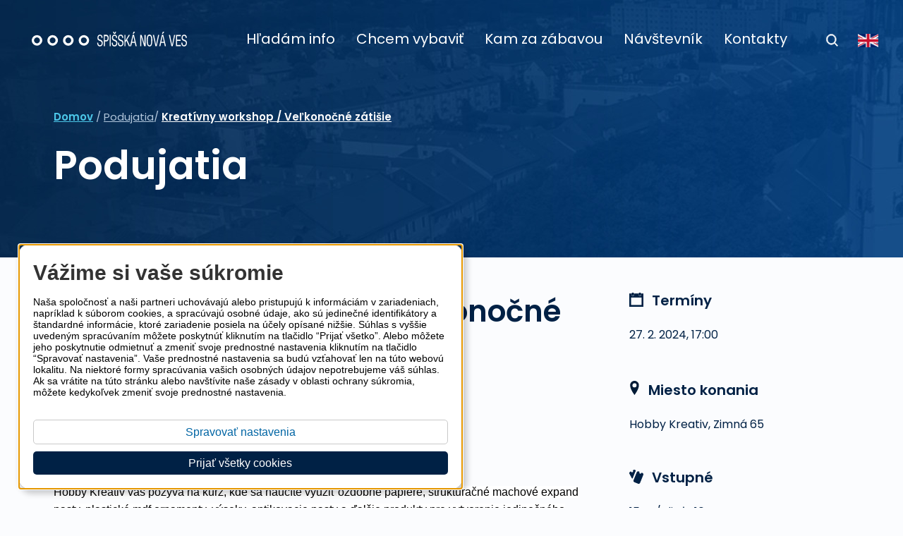

--- FILE ---
content_type: text/html; charset=UTF-8
request_url: https://spisskanovaves.eu/podujatia/kreativny-workshop-velkonocne-zatisie
body_size: 10116
content:
<!DOCTYPE html>
<html lang="sk">
<head><script>window.dataLayer = window.dataLayer || [];function gtag(){dataLayer.push(arguments);}gtag('consent', 'default', {'ad_storage': 'denied','ad_user_data': 'denied','ad_personalization': 'denied','analytics_storage': 'denied','functionality_storage': 'denied','security_storage': 'granted'});</script>
<script>(function(w,d,s,l,i){w[l]=w[l]||[];w[l].push({'gtm.start':
new Date().getTime(),event:'gtm.js'});var f=d.getElementsByTagName(s)[0],
j=d.createElement(s),dl=l!='dataLayer'?'&l='+l:'';j.async=true;j.src=
'https://www.googletagmanager.com/gtm.js?id='+i+dl;f.parentNode.insertBefore(j,f);
})(window,document,'script','dataLayer','GTM-N9QXVLVZ');</script><script async src="https://www.googletagmanager.com/gtag/js?id=G-Y90WR7T006"></script><script> window.dataLayer = window.dataLayer || []; function gtag(){dataLayer.push(arguments);} gtag('js', new Date()); gtag('config', 'G-Y90WR7T006'); </script><meta charset="utf-8"><meta content="width=device-width, initial-scale=1" name="viewport"><meta name="robots" content="index,follow"><title>Kreatívny workshop / Veľkonočné zátišie | Mesto Spišská Nová Ves</title>
<meta name="title" content="Kreatívny workshop / Veľkonočné zátišie"><meta property="og:title" content="Kreatívny workshop / Veľkonočné zátišie"><meta name="description" content="Hobby Kreativ vás pozýva na kurz, kde sa naučíte využiť ozdobné papiere, štrukturačné machové expand pasty, plastické mdf ornamenty, výseky, antikovacie pasty.."><meta name="keywords" content="tvorivá dielňa - hobby kreatív - veľká noc"><meta property="og:url" content="https://spisskanovaves.eu/podujatia/kreativny-workshop-velkonocne-zatisie"><meta property="og:locale" content="sk_SK"><meta property="og:description" content="Hobby Kreativ vás pozýva na kurz, kde sa naučíte využiť ozdobné papiere, štrukturačné machové expand pasty, plastické mdf ornamenty, výseky, antikovacie pasty.."><meta property="og:image" content="https://spisskanovaves.eu/storage/app/media/FB%20atribut/snv-obrazok-fb-02.jpg"><link rel="apple-touch-icon" sizes="180x180" href="https://spisskanovaves.eu/storage/app/media/site_images/icons/favicons/apple-touch-icon.png"><link rel="shortcut icon" href="https://spisskanovaves.eu/storage/app/media/site_images/icons/favicons/favicon-32x32.png"><link rel="icon" type="image/png" sizes="32x32" href="https://spisskanovaves.eu/storage/app/media/site_images/icons/favicons/favicon-32x32.png"><link rel="icon" type="image/png" sizes="16x16" href="https://spisskanovaves.eu/storage/app/media/site_images/icons/favicons/favicon-16x16.png"><script src="https://spisskanovaves.eu/themes/spisskanovaves/assets/js/jquery-3.5.1.min.js"></script><link rel="stylesheet" type="text/css" href="https://spisskanovaves.eu/themes/spisskanovaves/assets/vendors/fresco/css/fresco.css"><link href="https://spisskanovaves.eu/themes/spisskanovaves/assets/css/normalize.css" rel="stylesheet" type="text/css">
<link rel="stylesheet" href="https://spisskanovaves.eu/themes/spisskanovaves/assets/vendors/zoomora/dist/zoomora.css?v=p1"><link rel="stylesheet" href="https://spisskanovaves.eu/combine/8e59c9d4ae4c4bbcae0e42d888e50cf4-1711018594" />
<link rel="stylesheet" href="https://spisskanovaves.eu/themes/spisskanovaves/assets/vendors/datepicker/datepicker.min.css" />
<link href="https://spisskanovaves.eu/themes/spisskanovaves/assets/css/rte.css?v=38" rel="stylesheet" type="text/css"><link href="https://spisskanovaves.eu/themes/spisskanovaves/assets/css/styles.css?v=46" rel="stylesheet" type="text/css"><link href="https://spisskanovaves.eu/themes/spisskanovaves/assets/css/hpbanners.css?v=36" rel="stylesheet" type="text/css"><link href="https://spisskanovaves.eu/themes/spisskanovaves/assets/css/modal.css?v=36" rel="stylesheet" type="text/css"><link href="https://spisskanovaves.eu/themes/spisskanovaves/assets/css/cookies-customization.css?v=36" rel="stylesheet"><link href="https://spisskanovaves.eu/themes/spisskanovaves/assets/css/newsnv.css?v=43" rel="stylesheet" type="text/css"><link href="https://spisskanovaves.eu/themes/spisskanovaves/assets/styles/contactpage.css?v=2" rel="stylesheet" type="text/css"><style>.full-flex-width.minedu{justify-content: flex-start;align-items: flex-start;margin-bottom: 70px;}.full-flex-width.minedu img{margin-right: 45px;}.full-flex-width.minedu .btn-bar p{color: #18284a;font-family: Poppins;font-size: 22px;font-weight: 400;font-style: normal;letter-spacing: normal;line-height: normal;text-align: left;margin-top: 0;margin-bottom: 0;}.full-flex-width.minedu .btn-bar a{color: #00438a;font-family: Poppins;font-size: 16px;line-height: 20px;font-weight: 400;font-style: normal;letter-spacing: normal;text-align: left;}.full-flex-width.minedu .btn-bar a:hover{text-decoration: underline;}@media (min-width: 1100px){.full-flex-width.minedu .btn-bar{top: -10px;}}@media (max-width: 1099px){.full-flex-width.minedu{flex-direction: column;margin-right: 0;}.full-flex-width.minedu img{margin-bottom: 20px;}}@media (max-width: 767px){.full-flex-width.minedu .btn-bar p{font-size: 20px;line-height: 23px;margin-bottom: 6px;}.full-flex-width.minedu img{margin-bottom: 10px;}}</style></head><body class="back-darker" data-control="snv-body">
<noscript><iframe src="https://www.googletagmanager.com/ns.html?id=GTM-N9QXVLVZ" height="0" width="0" style="display:none;visibility:hidden"></iframe></noscript>
<div class="loading-overlay hidden" style="background-color: #ffffff"><img src="https://spisskanovaves.eu/themes/spisskanovaves//assets/img/preloaders/loader-snv-one.gif" class="loader-one" alt="Animácia nahrávania údajov" aria-hidden="true"></div><div id="sg-cookiesBar"><div id="cookies-bar" class="cookies-bar "><h3 class="title">Vážime si vaše súkromie</h3><div class="content"><p><span style="color: rgb(0, 0, 0); font-family: Roboto, sans-serif; font-size: 14px; font-style: normal; font-variant-ligatures: normal; font-variant-caps: normal; font-weight: 400; letter-spacing: normal; orphans: 2; text-align: start; text-indent: 0px; text-transform: none; widows: 2; word-spacing: 0px; -webkit-text-stroke-width: 0px; white-space: normal; background-color: rgb(255, 255, 255); text-decoration-thickness: initial; text-decoration-style: initial; text-decoration-color: initial; display: inline !important; float: none;">Naša spoločnosť a naši partneri uchovávajú alebo pristupujú k informáciám v zariadeniach, napríklad k súborom cookies, a spracúvajú osobné údaje, ako sú jedinečné identifikátory a štandardné informácie, ktoré zariadenie posiela na účely opísané nižšie. Súhlas s vyššie uvedeným spracúvaním môžete poskytnúť kliknutím na tlačidlo “Prijať všetko”. Alebo môžete jeho poskytnutie odmietnuť a zmeniť svoje prednostné nastavenia kliknutím na tlačidlo “Spravovať nastavenia”. Vaše prednostné nastavenia sa budú vzťahovať len na túto webovú lokalitu. Na niektoré formy spracúvania vašich osobných údajov nepotrebujeme váš súhlas. Ak sa vrátite na túto stránku alebo navštívite naše zásady v oblasti ochrany súkromia, môžete kedykoľvek zmeniť svoje prednostné nastavenia.</span></p></div><div class="buttons"><a class="  btn btn-default"  href="https://spisskanovaves.eu/gdpr">Spravovať nastavenia</a><a rel="nofollow" class="btn-accept-all  btn btn-primary"  href="#">Prijať všetky cookies</a></div></div></div><header id="header-el" class=""><a rel="nofollow" tabindex="0" href="#page-title" class="skip-link-to-title">Preskočiť na hlavný obsah</a>
<div class="top">        <a href="https://spisskanovaves.eu" class="topmenu-logo"><input type="hidden" id="logo-colored-val" value="https://spisskanovaves.eu/themes/spisskanovaves/assets/img/logos/logo-snv-header-white.svg"><input type="hidden" id="logo-white-val" value="https://spisskanovaves.eu/themes/spisskanovaves/assets/img/logos/logo-snv-header-white.svg"><img src="https://spisskanovaves.eu/themes/spisskanovaves/assets/img/logos/logo-snv-header-white.svg" alt="Prejsť na úvodnú stránku spisskanovaves.eu" id="logo-top-menu" class="logo"></a><nav aria-label="Hlavná navigácia" id="top-mainmenu" class="main-menu">
            <ul class="menu"><li><a rel="nofollow" 	role="button" aria-label="Hľadám info" href="#" aria-expanded="false" aria-controls="topm-submenu-1" class="first-lvl mainmenu-itm with-submenu">Hľadám info</a><div id="topm-submenu-1" class="mega-submenu hidden">
                        <div class="wrp">
                            <div class="wrp-list"><ul><li class="topmenu-subitem-li"><a href="https://spisskanovaves.eu/hladam-info/cintoriny" class="topmenu-subitem mainmenu-itm">Cintoríny</a></li><li class="topmenu-subitem-li"><a href="https://spisskanovaves.eu/hladam-info/cirkev" class="topmenu-subitem mainmenu-itm">Cirkev</a></li><li class="topmenu-subitem-li"><a href="https://spisskanovaves.eu/hladam-info/dobra-vec-vyzva-na-predkladanie-projektov" class="topmenu-subitem mainmenu-itm">DOBRÁ VEC – výzva na predkladanie projektov</a></li><li class="topmenu-subitem-li"><a href="https://spisskanovaves.eu/hladam-info/dom-humanity-nadej-zariadenie-pre-ludi-bez-domova" class="topmenu-subitem mainmenu-itm">Dom humanity Nádej - zariadenie pre ľudí bez domova</a></li><li class="topmenu-subitem-li"><a href="https://spisskanovaves.eu/hladam-info/domov-dochodcov" class="topmenu-subitem mainmenu-itm">Domov dôchodcov</a></li><li class="topmenu-subitem-li"><a href="https://spisskanovaves.eu/hladam-info/doprava" class="topmenu-subitem mainmenu-itm">Doprava</a></li><li class="topmenu-subitem-li"><a href="https://spisskanovaves.eu/hladam-info/elektronicke-sluzby" class="topmenu-subitem mainmenu-itm">Elektronické služby</a></li><li class="topmenu-subitem-li"><a href="https://spisskanovaves.eu/hladam-info/eticky-kodex-fb-stranka-mesta" class="topmenu-subitem mainmenu-itm">Etický kódex - FB stránka mesta</a></li><li class="topmenu-subitem-li"><a href="https://spisskanovaves.eu/hladam-info/informator-icko" class="topmenu-subitem mainmenu-itm">Informátor - IČKO</a></li></ul><ul><li class="topmenu-subitem-li"><a href="https://spisskanovaves.eu/hladam-info/investicne-moznosti" class="topmenu-subitem mainmenu-itm">Investičné možnosti</a></li><li class="topmenu-subitem-li"><a href="https://spisskanovaves.eu/hladam-info/majetok-mesta" class="topmenu-subitem mainmenu-itm">Majetok mesta</a></li><li class="topmenu-subitem-li"><a href="https://spisskanovaves.eu/hladam-info/mestska-policia" class="topmenu-subitem mainmenu-itm">Mestská polícia</a></li><li class="topmenu-subitem-li"><a href="https://spisskanovaves.eu/hladam-info/mimoriadna-udalost" class="topmenu-subitem mainmenu-itm">Mimoriadna udalosť</a></li><li class="topmenu-subitem-li"><a href="https://spisskanovaves.eu/hladam-info/nadacia-mesta-spisska-nova-ves" class="topmenu-subitem mainmenu-itm">NADÁCIA mesta Spišská Nová Ves</a></li><li class="topmenu-subitem-li"><a href="https://spisskanovaves.eu/hladam-info/obchodne-spolocnosti-s-ucastou-mesta" class="topmenu-subitem mainmenu-itm">Obchodné spoločnosti s účasťou mesta</a></li><li class="topmenu-subitem-li"><a href="https://spisskanovaves.eu/hladam-info/o-meste" class="topmenu-subitem mainmenu-itm">O meste</a></li><li class="topmenu-subitem-li"><a href="https://spisskanovaves.eu/hladam-info/otazky-namety-a-pripomienky" class="topmenu-subitem mainmenu-itm">Otázky, námety a pripomienky</a></li><li class="topmenu-subitem-li"><a href="https://spisskanovaves.eu/hladam-info/pomoc-ukrajine" class="topmenu-subitem mainmenu-itm">Pomoc Ukrajine</a></li></ul><ul><li class="topmenu-subitem-li"><a href="https://spisskanovaves.eu/hladam-info/prispevkove-a-rozpoctove-organizacie-mesta" class="topmenu-subitem mainmenu-itm">Príspevkové a rozpočtové organizácie mesta</a></li><li class="topmenu-subitem-li"><a href="https://spisskanovaves.eu/hladam-info/projekty" class="topmenu-subitem mainmenu-itm">Projekty</a></li><li class="topmenu-subitem-li"><a href="https://spisskanovaves.eu/hladam-info/samosprava" class="topmenu-subitem mainmenu-itm">Samospráva</a></li><li class="topmenu-subitem-li"><a href="https://spisskanovaves.eu/hladam-info/slobodny-pristup-k-informaciam" class="topmenu-subitem mainmenu-itm">Slobodný prístup k informáciam</a></li><li class="topmenu-subitem-li"><a href="https://spisskanovaves.eu/hladam-info/smutocne-oznamenia" class="topmenu-subitem mainmenu-itm">Smútočné oznámenia</a></li><li class="topmenu-subitem-li"><a href="https://spisskanovaves.eu/hladam-info/stanica-pre-odchyt-tulavych-zvierat-a-mestsky-utulok" class="topmenu-subitem mainmenu-itm">Stanica pre odchyt túlavých zvierat a mestský útulok</a></li><li class="topmenu-subitem-li"><a href="https://spisskanovaves.eu/hladam-info/strategicke-rozvojove-dokumenty" class="topmenu-subitem mainmenu-itm">Strategické rozvojové dokumenty</a></li><li class="topmenu-subitem-li"><a href="https://spisskanovaves.eu/hladam-info/skolstvo-a-mladez" class="topmenu-subitem mainmenu-itm">Školstvo a mládež</a></li><li class="topmenu-subitem-li"><a href="https://spisskanovaves.eu/hladam-info/turisticke-informacne-centrum" class="topmenu-subitem mainmenu-itm">TIC - Turistické informačné centrum</a></li></ul><ul><li class="topmenu-subitem-li"><a href="https://spisskanovaves.eu/hladam-info/transparentne-mesto" class="topmenu-subitem mainmenu-itm">Transparentné mesto</a></li><li class="topmenu-subitem-li"><a href="https://spisskanovaves.eu/hladam-info/tv-reduta" class="topmenu-subitem mainmenu-itm">TV Reduta</a></li><li class="topmenu-subitem-li"><a href="https://spisskanovaves.eu/hladam-info/uradna-tabula" class="topmenu-subitem mainmenu-itm">Úradná tabuľa</a></li><li class="topmenu-subitem-li"><a href="https://spisskanovaves.eu/hladam-info/verejne-obstaravanie" class="topmenu-subitem mainmenu-itm">Verejné obstarávanie</a></li><li class="topmenu-subitem-li"><a href="https://spisskanovaves.eu/hladam-info/volby-2024" class="topmenu-subitem mainmenu-itm">Voľby 2024</a></li><li class="topmenu-subitem-li"><a href="https://spisskanovaves.eu/hladam-info/zberny-dvor" class="topmenu-subitem mainmenu-itm">Zberný dvor</a></li><li class="topmenu-subitem-li"><a href="https://spisskanovaves.eu/hladam-info/zdravotnictvo" class="topmenu-subitem mainmenu-itm">Zdravotníctvo</a></li></ul></div>
                        </div>
                    </div></li><li><a rel="nofollow" 	role="button" aria-label="Chcem vybaviť" href="#" aria-expanded="false" aria-controls="topm-submenu-2" class="first-lvl mainmenu-itm with-submenu">Chcem vybaviť</a><div id="topm-submenu-2" class="mega-submenu hidden">
                        <div class="wrp">
                            <div class="wrp-list"><ul><li class="topmenu-subitem-li"><a href="https://spisskanovaves.eu/chcem-vybavit/elektronicke-sluzby" class="topmenu-subitem mainmenu-itm">Elektronické služby</a></li><li class="topmenu-subitem-li"><a href="https://spisskanovaves.eu/chcem-vybavit/obcan" class="topmenu-subitem mainmenu-itm">Občan</a></li><li class="topmenu-subitem-li"><a href="https://spisskanovaves.eu/chcem-vybavit/podnikatel" class="topmenu-subitem mainmenu-itm">Podnikateľ</a></li><li class="topmenu-subitem-li"><a href="https://spisskanovaves.eu/chcem-vybavit/socialna-pomoc" class="topmenu-subitem mainmenu-itm">Sociálna pomoc</a></li></ul></div>
                        </div>
                    </div></li><li><a rel="nofollow" 	role="button" aria-label="Kam za zábavou" href="#" aria-expanded="false" aria-controls="topm-submenu-3" class="first-lvl mainmenu-itm with-submenu">Kam za zábavou</a><div id="topm-submenu-3" class="mega-submenu hidden">
                        <div class="wrp">
                            <div class="wrp-list"><ul><li class="topmenu-subitem-li"><a href="https://spisskanovaves.eu/kam-za-zabavou/co-vidiet" class="topmenu-subitem mainmenu-itm">Čo vidieť</a></li><li class="topmenu-subitem-li"><a href="https://spisskanovaves.eu/kam-za-zabavou/co-zazit" class="topmenu-subitem mainmenu-itm">Čo zažiť</a></li><li class="topmenu-subitem-li"><a href="https://spisskanovaves.eu/kam-za-zabavou/kulturne-institucie" class="topmenu-subitem mainmenu-itm">Kultúrne inštitúcie</a></li><li class="topmenu-subitem-li"><a href="https://spisskanovaves.eu/kam-za-zabavou/podujatia" class="topmenu-subitem mainmenu-itm">Podujatia</a></li><li class="topmenu-subitem-li"><a href="https://spisskanovaves.eu/kam-za-zabavou/sportove-institucie" class="topmenu-subitem mainmenu-itm">Športové inštitúcie</a></li><li class="topmenu-subitem-li"><a href="https://spisskanovaves.eu/kam-za-zabavou/tipy-na-vylety" class="topmenu-subitem mainmenu-itm">Tipy na výlety</a></li></ul><ul><li class="topmenu-subitem-li"><a href="https://spisskanovaves.eu/kam-za-zabavou/zaujmove-zdruzenia" class="topmenu-subitem mainmenu-itm">Záujmové združenia</a></li></ul></div>
                        </div>
                    </div></li><li><a aria-label="Návštevník" href="https://spisskanovaves.eu/chcem-navstivit" class="first-lvl mainmenu-itm">Návštevník</a></li><li><a aria-label="Kontakty" href="https://spisskanovaves.eu/kontakty" class="first-lvl mainmenu-itm">Kontakty</a></li></ul>
            <ul class="action-bar" role="menu" aria-hidden="false"><li id="topmenu-search-btn" class="search"><a rel="nofollow" id="topmenu-search-btn-a" role="menuitem" aria-label="Vyhľadať na stránke - otvoriť okno s vyhľadávaním" aria-haspopup="true" aria-expanded="false" aria-controls="search-window" href="#"><img src="https://spisskanovaves.eu/themes/spisskanovaves/assets/img/icons/search-icon-dark.svg" alt="Vyhľadať na stránke - otvoriť okno s vyhľadávaním" aria-hidden="true"></a></li><li class="language"><a role="menuitem" aria-label="Prejsť na stránky v anglickom jazyku" href="https://navstevnik.spisskanovaves.eu/en/"><img src="https://spisskanovaves.eu/themes/spisskanovaves/assets/img/icons/uk-flag.svg" alt="English version of spisskanovaves.eu" aria-hidden="true"></a></li></ul>
		</nav>
	</div>
	<div class="top-mobile"><div class="relative"><div class="visible-top relative full-w"><div class="flex-row-wrap"><a id="mobmenulogo" href="https://spisskanovaves.eu" class="notmainpage"><img src="https://spisskanovaves.eu/themes/spisskanovaves/assets/img/logos/logo-snv-header-colored-mobile.svg" alt="Prejsť na úvodnú stránku spisskanovaves.eu" class="logo"></a><div class="nav-icon-wrap"><div tabindex="0" role="button" id="nav-icon" aria-expanded="false" aria-controls="mobile-menu-main"><img src="https://spisskanovaves.eu/themes/spisskanovaves/assets/img/icons/hamb_icon_white.svg" alt="Otvoriť hlavné menu" class="collapsed-menu-icon"><img src="https://spisskanovaves.eu/themes/spisskanovaves/assets/img/icons/icon_close_white.svg" alt="Zatvoriť hlavné menu" class="expanded-menu-icon"></div></div></div></div><nav id="mobile-menu-main" class="mobile-menu" aria-label="Hlavná navigácia pre spisskanovaves.eu"><ul class="menu action-bar"><li class="search"><form id="mobile-search-form" class="search-bar" role="search" action="https://spisskanovaves.eu/vysledky-vyhadavania?q=" method="get" autocomplete="on"><label id="vstup-vyhladavania-pre-mobil-label" for="vstup-vyhladavania-pre-mobil" hidden>Vstup pre hľadaný text na stránkach spisskanovaves.eu</label><input id="vstup-vyhladavania-pre-mobil" type="search" name="q" placeholder="Čo hľadáte?" autocomplete="on" aria-labelledby="vstup-vyhladavania-pre-mobil-label"><a rel="nofollow" tabindex="0" role="button" href="#" onclick="document.getElementById('mobile-search-form').submit();"><img src="https://spisskanovaves.eu/themes/spisskanovaves/assets/img/icons/search-icon-blue.svg" alt="Vyhľadávať na stránkach spisskanovaves.eu"></a></form><a rel="nofollow" href="#" tabindex="0" role="button" id="submenu-back" class="relative"><img src="https://spisskanovaves.eu/themes/spisskanovaves/assets/img/icons/chevron-left-white.svg" alt="Späť na predchádzajúcu úroveň menu"><span>SPÄŤ</span></a></li></ul><ul id="mmobile-wrap" class="menu menu-bar"><li class="flex-row-wrap"><a href="https://spisskanovaves.eu/hladam-info" aria-expanded="false" aria-control="mmenu-submenu-index-179"  class="active first-lvl flex-row-wrap ">Hľadám info<img src="https://spisskanovaves.eu/themes/spisskanovaves/assets/img/icons/chevron-right-white.svg" class="chevron" aria-hidden="true" alt="Dekoračná ikona"></a><div id="mmenu-submenu-index-179" class="sub-menu"><ul><li><a class="mmenu-sub-firstitem " href="https://spisskanovaves.eu/hladam-info/cintoriny">Cintoríny<img src="https://spisskanovaves.eu/themes/spisskanovaves/assets/img/icons/chevron-right-white.svg" class="chevron" aria-hidden="true" alt="Dekoračná ikona"></a></li><li><a class="" href="https://spisskanovaves.eu/hladam-info/cirkev">Cirkev<img src="https://spisskanovaves.eu/themes/spisskanovaves/assets/img/icons/chevron-right-white.svg" class="chevron" aria-hidden="true" alt="Dekoračná ikona"></a></li><li><a class="" href="https://spisskanovaves.eu/hladam-info/dobra-vec-vyzva-na-predkladanie-projektov">DOBRÁ VEC – výzva na predkladanie projektov<img src="https://spisskanovaves.eu/themes/spisskanovaves/assets/img/icons/chevron-right-white.svg" class="chevron" aria-hidden="true" alt="Dekoračná ikona"></a></li><li><a class="" href="https://spisskanovaves.eu/hladam-info/dom-humanity-nadej-zariadenie-pre-ludi-bez-domova">Dom humanity Nádej - zariadenie pre ľudí bez domova<img src="https://spisskanovaves.eu/themes/spisskanovaves/assets/img/icons/chevron-right-white.svg" class="chevron" aria-hidden="true" alt="Dekoračná ikona"></a></li><li><a class="" href="https://spisskanovaves.eu/hladam-info/domov-dochodcov">Domov dôchodcov<img src="https://spisskanovaves.eu/themes/spisskanovaves/assets/img/icons/chevron-right-white.svg" class="chevron" aria-hidden="true" alt="Dekoračná ikona"></a></li><li><a class="" href="https://spisskanovaves.eu/hladam-info/doprava">Doprava<img src="https://spisskanovaves.eu/themes/spisskanovaves/assets/img/icons/chevron-right-white.svg" class="chevron" aria-hidden="true" alt="Dekoračná ikona"></a></li><li><a class="" href="https://spisskanovaves.eu/hladam-info/elektronicke-sluzby">Elektronické služby<img src="https://spisskanovaves.eu/themes/spisskanovaves/assets/img/icons/chevron-right-white.svg" class="chevron" aria-hidden="true" alt="Dekoračná ikona"></a></li><li><a class="" href="https://spisskanovaves.eu/hladam-info/eticky-kodex-fb-stranka-mesta">Etický kódex - FB stránka mesta<img src="https://spisskanovaves.eu/themes/spisskanovaves/assets/img/icons/chevron-right-white.svg" class="chevron" aria-hidden="true" alt="Dekoračná ikona"></a></li><li><a class="" href="https://spisskanovaves.eu/hladam-info/informator-icko">Informátor - IČKO<img src="https://spisskanovaves.eu/themes/spisskanovaves/assets/img/icons/chevron-right-white.svg" class="chevron" aria-hidden="true" alt="Dekoračná ikona"></a></li><li><a class="" href="https://spisskanovaves.eu/hladam-info/investicne-moznosti">Investičné možnosti<img src="https://spisskanovaves.eu/themes/spisskanovaves/assets/img/icons/chevron-right-white.svg" class="chevron" aria-hidden="true" alt="Dekoračná ikona"></a></li><li><a class="" href="https://spisskanovaves.eu/hladam-info/majetok-mesta">Majetok mesta<img src="https://spisskanovaves.eu/themes/spisskanovaves/assets/img/icons/chevron-right-white.svg" class="chevron" aria-hidden="true" alt="Dekoračná ikona"></a></li><li><a class="" href="https://spisskanovaves.eu/hladam-info/mestska-policia">Mestská polícia<img src="https://spisskanovaves.eu/themes/spisskanovaves/assets/img/icons/chevron-right-white.svg" class="chevron" aria-hidden="true" alt="Dekoračná ikona"></a></li><li><a class="" href="https://spisskanovaves.eu/hladam-info/mimoriadna-udalost">Mimoriadna udalosť<img src="https://spisskanovaves.eu/themes/spisskanovaves/assets/img/icons/chevron-right-white.svg" class="chevron" aria-hidden="true" alt="Dekoračná ikona"></a></li><li><a class="" href="https://spisskanovaves.eu/hladam-info/nadacia-mesta-spisska-nova-ves">NADÁCIA mesta Spišská Nová Ves<img src="https://spisskanovaves.eu/themes/spisskanovaves/assets/img/icons/chevron-right-white.svg" class="chevron" aria-hidden="true" alt="Dekoračná ikona"></a></li><li><a class="" href="https://spisskanovaves.eu/hladam-info/obchodne-spolocnosti-s-ucastou-mesta">Obchodné spoločnosti s účasťou mesta<img src="https://spisskanovaves.eu/themes/spisskanovaves/assets/img/icons/chevron-right-white.svg" class="chevron" aria-hidden="true" alt="Dekoračná ikona"></a></li><li><a class="" href="https://spisskanovaves.eu/hladam-info/o-meste">O meste<img src="https://spisskanovaves.eu/themes/spisskanovaves/assets/img/icons/chevron-right-white.svg" class="chevron" aria-hidden="true" alt="Dekoračná ikona"></a></li><li><a class="" href="https://spisskanovaves.eu/hladam-info/otazky-namety-a-pripomienky">Otázky, námety a pripomienky<img src="https://spisskanovaves.eu/themes/spisskanovaves/assets/img/icons/chevron-right-white.svg" class="chevron" aria-hidden="true" alt="Dekoračná ikona"></a></li><li><a class="" href="https://spisskanovaves.eu/hladam-info/pomoc-ukrajine">Pomoc Ukrajine<img src="https://spisskanovaves.eu/themes/spisskanovaves/assets/img/icons/chevron-right-white.svg" class="chevron" aria-hidden="true" alt="Dekoračná ikona"></a></li><li><a class="" href="https://spisskanovaves.eu/hladam-info/prispevkove-a-rozpoctove-organizacie-mesta">Príspevkové a rozpočtové organizácie mesta<img src="https://spisskanovaves.eu/themes/spisskanovaves/assets/img/icons/chevron-right-white.svg" class="chevron" aria-hidden="true" alt="Dekoračná ikona"></a></li><li><a class="" href="https://spisskanovaves.eu/hladam-info/projekty">Projekty<img src="https://spisskanovaves.eu/themes/spisskanovaves/assets/img/icons/chevron-right-white.svg" class="chevron" aria-hidden="true" alt="Dekoračná ikona"></a></li><li><a class="" href="https://spisskanovaves.eu/hladam-info/samosprava">Samospráva<img src="https://spisskanovaves.eu/themes/spisskanovaves/assets/img/icons/chevron-right-white.svg" class="chevron" aria-hidden="true" alt="Dekoračná ikona"></a></li><li><a class="" href="https://spisskanovaves.eu/hladam-info/slobodny-pristup-k-informaciam">Slobodný prístup k informáciam<img src="https://spisskanovaves.eu/themes/spisskanovaves/assets/img/icons/chevron-right-white.svg" class="chevron" aria-hidden="true" alt="Dekoračná ikona"></a></li><li><a class="" href="https://spisskanovaves.eu/hladam-info/smutocne-oznamenia">Smútočné oznámenia<img src="https://spisskanovaves.eu/themes/spisskanovaves/assets/img/icons/chevron-right-white.svg" class="chevron" aria-hidden="true" alt="Dekoračná ikona"></a></li><li><a class="" href="https://spisskanovaves.eu/hladam-info/stanica-pre-odchyt-tulavych-zvierat-a-mestsky-utulok">Stanica pre odchyt túlavých zvierat a mestský útulok<img src="https://spisskanovaves.eu/themes/spisskanovaves/assets/img/icons/chevron-right-white.svg" class="chevron" aria-hidden="true" alt="Dekoračná ikona"></a></li><li><a class="" href="https://spisskanovaves.eu/hladam-info/strategicke-rozvojove-dokumenty">Strategické rozvojové dokumenty<img src="https://spisskanovaves.eu/themes/spisskanovaves/assets/img/icons/chevron-right-white.svg" class="chevron" aria-hidden="true" alt="Dekoračná ikona"></a></li><li><a class="" href="https://spisskanovaves.eu/hladam-info/skolstvo-a-mladez">Školstvo a mládež<img src="https://spisskanovaves.eu/themes/spisskanovaves/assets/img/icons/chevron-right-white.svg" class="chevron" aria-hidden="true" alt="Dekoračná ikona"></a></li><li><a class="" href="https://spisskanovaves.eu/hladam-info/turisticke-informacne-centrum">TIC - Turistické informačné centrum<img src="https://spisskanovaves.eu/themes/spisskanovaves/assets/img/icons/chevron-right-white.svg" class="chevron" aria-hidden="true" alt="Dekoračná ikona"></a></li><li><a class="" href="https://spisskanovaves.eu/hladam-info/transparentne-mesto">Transparentné mesto<img src="https://spisskanovaves.eu/themes/spisskanovaves/assets/img/icons/chevron-right-white.svg" class="chevron" aria-hidden="true" alt="Dekoračná ikona"></a></li><li><a class="" href="https://spisskanovaves.eu/hladam-info/tv-reduta">TV Reduta<img src="https://spisskanovaves.eu/themes/spisskanovaves/assets/img/icons/chevron-right-white.svg" class="chevron" aria-hidden="true" alt="Dekoračná ikona"></a></li><li><a class="" href="https://spisskanovaves.eu/hladam-info/uradna-tabula">Úradná tabuľa<img src="https://spisskanovaves.eu/themes/spisskanovaves/assets/img/icons/chevron-right-white.svg" class="chevron" aria-hidden="true" alt="Dekoračná ikona"></a></li><li><a class="" href="https://spisskanovaves.eu/hladam-info/verejne-obstaravanie">Verejné obstarávanie<img src="https://spisskanovaves.eu/themes/spisskanovaves/assets/img/icons/chevron-right-white.svg" class="chevron" aria-hidden="true" alt="Dekoračná ikona"></a></li><li><a class="" href="https://spisskanovaves.eu/hladam-info/volby-2024">Voľby 2024<img src="https://spisskanovaves.eu/themes/spisskanovaves/assets/img/icons/chevron-right-white.svg" class="chevron" aria-hidden="true" alt="Dekoračná ikona"></a></li><li><a class="" href="https://spisskanovaves.eu/hladam-info/zberny-dvor">Zberný dvor<img src="https://spisskanovaves.eu/themes/spisskanovaves/assets/img/icons/chevron-right-white.svg" class="chevron" aria-hidden="true" alt="Dekoračná ikona"></a></li><li><a class="mmenu-sub-lastitem " href="https://spisskanovaves.eu/hladam-info/zdravotnictvo">Zdravotníctvo<img src="https://spisskanovaves.eu/themes/spisskanovaves/assets/img/icons/chevron-right-white.svg" class="chevron" aria-hidden="true" alt="Dekoračná ikona"></a></li></ul></div></li><li class="flex-row-wrap"><a href="https://spisskanovaves.eu/chcem-vybavit" aria-expanded="false" aria-control="mmenu-submenu-index-5"  class="active first-lvl flex-row-wrap ">Chcem vybaviť<img src="https://spisskanovaves.eu/themes/spisskanovaves/assets/img/icons/chevron-right-white.svg" class="chevron" aria-hidden="true" alt="Dekoračná ikona"></a><div id="mmenu-submenu-index-5" class="sub-menu"><ul><li><a class="mmenu-sub-firstitem " href="https://spisskanovaves.eu/chcem-vybavit/elektronicke-sluzby">Elektronické služby<img src="https://spisskanovaves.eu/themes/spisskanovaves/assets/img/icons/chevron-right-white.svg" class="chevron" aria-hidden="true" alt="Dekoračná ikona"></a></li><li><a class="" href="https://spisskanovaves.eu/chcem-vybavit/obcan">Občan<img src="https://spisskanovaves.eu/themes/spisskanovaves/assets/img/icons/chevron-right-white.svg" class="chevron" aria-hidden="true" alt="Dekoračná ikona"></a></li><li><a class="" href="https://spisskanovaves.eu/chcem-vybavit/podnikatel">Podnikateľ<img src="https://spisskanovaves.eu/themes/spisskanovaves/assets/img/icons/chevron-right-white.svg" class="chevron" aria-hidden="true" alt="Dekoračná ikona"></a></li><li><a class="mmenu-sub-lastitem " href="https://spisskanovaves.eu/chcem-vybavit/socialna-pomoc">Sociálna pomoc<img src="https://spisskanovaves.eu/themes/spisskanovaves/assets/img/icons/chevron-right-white.svg" class="chevron" aria-hidden="true" alt="Dekoračná ikona"></a></li></ul></div></li><li class="flex-row-wrap"><a href="https://spisskanovaves.eu/kam-za-zabavou" aria-expanded="false" aria-control="mmenu-submenu-index-353"  class="active first-lvl flex-row-wrap ">Kam za zábavou<img src="https://spisskanovaves.eu/themes/spisskanovaves/assets/img/icons/chevron-right-white.svg" class="chevron" aria-hidden="true" alt="Dekoračná ikona"></a><div id="mmenu-submenu-index-353" class="sub-menu"><ul><li><a class="mmenu-sub-firstitem " href="https://spisskanovaves.eu/kam-za-zabavou/co-vidiet">Čo vidieť<img src="https://spisskanovaves.eu/themes/spisskanovaves/assets/img/icons/chevron-right-white.svg" class="chevron" aria-hidden="true" alt="Dekoračná ikona"></a></li><li><a class="" href="https://spisskanovaves.eu/kam-za-zabavou/co-zazit">Čo zažiť<img src="https://spisskanovaves.eu/themes/spisskanovaves/assets/img/icons/chevron-right-white.svg" class="chevron" aria-hidden="true" alt="Dekoračná ikona"></a></li><li><a class="" href="https://spisskanovaves.eu/kam-za-zabavou/kulturne-institucie">Kultúrne inštitúcie<img src="https://spisskanovaves.eu/themes/spisskanovaves/assets/img/icons/chevron-right-white.svg" class="chevron" aria-hidden="true" alt="Dekoračná ikona"></a></li><li><a class="" href="https://spisskanovaves.eu/kam-za-zabavou/podujatia">Podujatia<img src="https://spisskanovaves.eu/themes/spisskanovaves/assets/img/icons/chevron-right-white.svg" class="chevron" aria-hidden="true" alt="Dekoračná ikona"></a></li><li><a class="" href="https://spisskanovaves.eu/kam-za-zabavou/sportove-institucie">Športové inštitúcie<img src="https://spisskanovaves.eu/themes/spisskanovaves/assets/img/icons/chevron-right-white.svg" class="chevron" aria-hidden="true" alt="Dekoračná ikona"></a></li><li><a class="" href="https://spisskanovaves.eu/kam-za-zabavou/tipy-na-vylety">Tipy na výlety<img src="https://spisskanovaves.eu/themes/spisskanovaves/assets/img/icons/chevron-right-white.svg" class="chevron" aria-hidden="true" alt="Dekoračná ikona"></a></li><li><a class="mmenu-sub-lastitem " href="https://spisskanovaves.eu/kam-za-zabavou/zaujmove-zdruzenia">Záujmové združenia<img src="https://spisskanovaves.eu/themes/spisskanovaves/assets/img/icons/chevron-right-white.svg" class="chevron" aria-hidden="true" alt="Dekoračná ikona"></a></li></ul></div></li><li class="flex-row-wrap"><a href="https://spisskanovaves.eu/chcem-navstivit"  class="active first-lvl flex-row-wrap direct-link">Návštevník<img src="https://spisskanovaves.eu/themes/spisskanovaves/assets/img/icons/chevron-right-white.svg" class="chevron" aria-hidden="true" alt="Dekoračná ikona"></a></li><li class="flex-row-wrap"><a href="https://spisskanovaves.eu/kontakty"  class="active first-lvl flex-row-wrap direct-link">Kontakty<img src="https://spisskanovaves.eu/themes/spisskanovaves/assets/img/icons/chevron-right-white.svg" class="chevron" aria-hidden="true" alt="Dekoračná ikona"></a></li><li id="last-mmenu-item" style="border-bottom: none;"><a id="last-mmenu-item-a" href="https://navstevnik.spisskanovaves.eu/en/" aria-description="Posledný odkaz v menu"><img src="https://spisskanovaves.eu/themes/spisskanovaves/assets/img/icons/uk-flag.svg" alt="Stránky mesta Spišská Nová Ves v anglickom jazyku" style="width: 42px; height: auto;"></a></li></ul></nav></div></div>
</header><form aria-label="Modálne okno vyhľadávania" id="search-window" action="https://spisskanovaves.eu/vysledky-vyhadavania?q=" method="get" autocomplete="off" tabindex="0"><div class="relative flex-col"><img src="https://spisskanovaves.eu/themes/spisskanovaves/assets/img/logos/logo-snv-header-white.svg" alt="Logo - Spišská Nová Ves" class="logo" aria-hidden="true"><a rel="nofollow" role="button" tabindex="0" href="#" class="close-btn"><img src="https://spisskanovaves.eu/themes/spisskanovaves/assets/img/icons/close-white-icon.png" alt="Zatvoriť popup okno s vyhľadávaním"></a><div class="flex-row search-box"><label for="qq" hidden>Text vyhľadávania na stránkach</label><input tabindex="0" id="qq" type="search" name="q" placeholder="Začnite písať, čo hľadáte" class="form-field" autocomplete="on" ><button tabindex="0" id="search-btn" class="btn-flat" type="submit"><img src="https://spisskanovaves.eu/themes/spisskanovaves/assets/img/icons/search-icon.svg" alt="Vyhľadávať na stránkach"></button></div></div></form><script>$(document).ready(function(){if($('#topmenu-search-btn-a').length > 0 && $('#search-window').length > 0){$('#topmenu-search-btn-a').on('click', function(){$('#search-window').addClass('opened');$('#topmenu-search-btn-a').attr('aria-expanded', 'true');var focusableElements = '#search-window a[href], #search-window area[href], #search-window input:not([disabled]), #search-window select:not([disabled]), #search-window textarea:not([disabled]), #search-window button:not([disabled]), #search-window iframe, #search-window object, #search-window embed, #search-window [contenteditable], #search-window [tabindex]:not([tabindex="-1"])';var firstFocusableElement = $(focusableElements).first();var lastFocusableElement = $(focusableElements).last();firstFocusableElement.focus();lastFocusableElement.on('keydown', function (e) {if ((e.key === 'Tab' || e.keyCode === 9) && !e.shiftKey) {e.preventDefault();firstFocusableElement.focus();}});firstFocusableElement.on('keydown', function (e) {if ((e.key === 'Tab' || e.keyCode === 9) && e.shiftKey) {e.preventDefault();lastFocusableElement.focus();}});$('#search-window').find('input[type="search"]').focus();});$('#search-window .close-btn').on('click', function(){if($('#search-window.opened').length > 0){$('#search-window.opened').removeClass('opened');$('#topmenu-search-btn-a').focus();$('#topmenu-search-btn-a').attr('aria-expanded', 'false');}});}$('#search-window #search-btn').on('click', function(){$('.loading-overlay').removeClass('hidden').css({'z-index': '99999999'});});$(document).on('submit','#search-window',function(){$('.loading-overlay').removeClass('hidden').css({'z-index': '99999999'});});$(document).on("keydown", function(event) {if (event.which === 27) {if($('#search-window.opened').length > 0){$('#search-window.opened').removeClass('opened');$('#topmenu-search-btn-a').focus();$('#topmenu-search-btn-a').attr('aria-expanded', 'false');}}});});</script><div class="hero-section hero-type-one"><img src="https://spisskanovaves.eu/themes/spisskanovaves/assets/img/heroes/header-background.jpg" alt="Obrázok pozadia hero sekcie stránky" class="background-image" aria-hidden="true"><div class="container"><nav aria-label="Breadcrumb" class="breadcrumb"><a href="https://spisskanovaves.eu">Domov</a>		    / <a href="https://spisskanovaves.eu/podujatia" >Podujatia</a>/ <a href="https://spisskanovaves.eu/podujatia/kreativny-workshop-velkonocne-zatisie" aria-current="page">Kreatívny workshop / Veľkonočné zátišie</a></nav><h1 id="page-title" tabindex="0" class="page-title">Podujatia</h1></div></div>	<div class="container cntn-section main-wrp flex-row with-sidepanel side-left culture-detail-cnt">
		<section role="main" class="relative flex-col-wrap event-detail">
			<h2 class="event-name">Kreatívny workshop / Veľkonočné zátišie</h2><p class="event-category"><img src="https://spisskanovaves.eu/themes/spisskanovaves/assets/img/icons/icon-tag.svg" alt="Typ podujatia">Workshop</p><img src="https://spisskanovaves.eu/resize/007257f2549e505f4b7447605dae3390-1" alt="Podujatie Kreatívny workshop / Veľkonočné zátišie" class="event-main-image"><h3>Popis</h3>
			<div class="rte rte-event-detail"><!DOCTYPE html PUBLIC "-//W3C//DTD HTML 4.0 Transitional//EN" "http://www.w3.org/TR/REC-html40/loose.dtd">
<?xml encoding="utf-8" ?><!--?xml encoding="utf-8" ?--><!--?xml encoding="utf-8" ?--><!--?xml encoding="utf-8" ?--><!--?xml encoding="utf-8" ?--><!--?xml encoding="utf-8" ?--><!--?xml encoding="utf-8" ?--><html><body><p><span style="color: rgb(0, 0, 0); font-family: avenir-lt-w01_35-light1475496, avenir-lt-w05_35-light, sans-serif; font-size: 16px; font-style: normal; font-variant-ligatures: normal; font-variant-caps: normal; font-weight: 400; letter-spacing: normal; orphans: 2; text-align: left; text-indent: 0px; text-transform: none; widows: 2; word-spacing: 0px; -webkit-text-stroke-width: 0px; white-space: pre-line; background-color: rgb(255, 255, 255); text-decoration-thickness: initial; text-decoration-style: initial; text-decoration-color: initial; display: inline !important; float: none;">Hobby Kreativ v&aacute;s poz&yacute;va na kurz, kde sa nau&#269;&iacute;te<span style="color: rgb(0, 0, 0); font-family: avenir-lt-w01_35-light1475496, avenir-lt-w05_35-light, sans-serif; font-size: 16px; font-style: normal; font-variant-ligatures: normal; font-variant-caps: normal; font-weight: 400; letter-spacing: normal; orphans: 2; text-align: left; text-indent: 0px; text-transform: none; widows: 2; word-spacing: 0px; -webkit-text-stroke-width: 0px; white-space: pre-line; background-color: rgb(255, 255, 255); text-decoration-thickness: initial; text-decoration-style: initial; text-decoration-color: initial; display: inline !important; float: none;">&nbsp;vyu&#382;i&#357; ozdobn&eacute; papiere, &scaron;truktura&#269;n&eacute; machov&eacute; expand pasty, plastick&eacute; mdf ornamenty, v&yacute;seky, antikovacie pasty a &#271;al&scaron;ie produkty pre vytvorenie jedine&#269;n&eacute;ho ve&#318;kono&#269;n&eacute;ho z&aacute;ti&scaron;ia s vaj&iacute;&#269;kami.&nbsp;</span><br></span></p><p><span style="color: rgb(0, 0, 0); font-family: avenir-lt-w01_35-light1475496, avenir-lt-w05_35-light, sans-serif; font-size: 16px; font-style: normal; font-variant-ligatures: normal; font-variant-caps: normal; font-weight: 400; letter-spacing: normal; orphans: 2; text-align: left; text-indent: 0px; text-transform: none; widows: 2; word-spacing: 0px; -webkit-text-stroke-width: 0px; white-space: pre-line; background-color: rgb(255, 255, 255); text-decoration-thickness: initial; text-decoration-style: initial; text-decoration-color: initial; display: inline !important; float: none;">V cene materi&aacute;l, pom&ocirc;cky, lektorovanie. <br></span></p></body></html></div><a rel="nofollow" href='https://www.hobby-kreativ.sk/service-page/kreat%C3%ADvny-workshop-ve%C4%BEkono%C4%8Dn%C3%A9-z%C3%A1ti%C5%A1ie' target="_blank" class="more-info-link">Viac informácii o podujatí Kreatívny workshop / Veľkonočné zátišie</a><div class="relative section-button">
				<a rel="nofollow" href="#" id="shareBtn" class="btn fb-btn" role="button">
					<img src="https://spisskanovaves.eu/themes/spisskanovaves/assets/img/icons/facebook-icon.svg" alt="Zdielať podujatie na Facebooku" aria-hidden="true"><span>Zdielať na Facebooku</span>
				</a>
				<script src="http://connect.facebook.net/en_US/all.js" async></script>
				<script>
					document.getElementById('shareBtn').onclick = function(e) {
						e.preventDefault();
						FB.ui({
						display: 'popup',
						method: 'share',
						href: 'https://spisskanovaves.eu/podujatia',
						}, function(response){});
					}
				</script>
			</div>
		</section>
		<aside class="flex-col-wrap"><div class="sidebox terms-box">
				<h2 class="h5-style"><img src="https://spisskanovaves.eu/themes/spisskanovaves/assets/img/icons/calendar.svg" alt="Prebiehajúce podujatie" aria-hidden="true">Termíny</h2><p>27. 2. 2024, 17:00</p></div><div class="sidebox venue-box"><h2 class="h5-style"><img src="https://spisskanovaves.eu/themes/spisskanovaves/assets/img/icons/icon-checkmark-big.svg" alt="Ikona miesta konania" aria-hidden="true">Miesto konania</h2><p>Hobby Kreativ, Zimná 65</p></div><div class="sidebox entryfee-box">
				<h2 class="h5-style"><img src="https://spisskanovaves.eu/themes/spisskanovaves/assets/img/icons/Icon_tickets.svg" alt="Ikona vstupenka" aria-hidden="true">Vstupné</h2><p>15 € / dieťa 10 €</p></div>
		</aside>
	</div><footer aria-label="Pätička stránky"><div class="container"><div id="mchmp-container" class="mc-to-f"><div class="ttl" tabindex="0"><h2>Aktuálne informácie priamo do e-mailu!</h2><p>Prihláste sa na odber newslettra a majte prehľad o podujatiach a kultúrnom dianí v meste</p></div><div data-control="mchimp-form" class="cnt"><form method="POST" action="https://spisskanovaves.eu/podujatia/kreativny-workshop-velkonocne-zatisie" accept-charset="UTF-8" id="subscribe-form" class="subscribe-form" validate="validate" autocomplete="off" data-request="MainMailChimp::onSignup" data-request-validate="data-request-validate" data-request-update="&#039;MainMailChimp::result&#039;: &#039;#mchmp-container&#039;"><input name="_session_key" type="hidden" value="arpRHPx3gRVxsexU3G2viuAH7R7nRAcwtwFXL9yX"><input name="_token" type="hidden" value="ZvOlf4JLeANphEgLqH1H3mQZfoEuZlE1VRlBkSaV"><div class="form-group fg-inp"><div class="input-wrp"><input type="email" name="email" id="email" class="form-control" placeholder="Zadajte Váš e-mail"><button type="submit" class="btn btn-primary">Prihlásiť sa</button></div><div class="error-msg"><div class="error-message" data-validate-for="email"></div></div></div><div class="form-group fg-agree"><div class="input-wrp"><label for="mchimp-agree"><input type="checkbox" name="agree" id="mchimp-agree" class="form-control"><span>Súhlasím so spracovaním <a rel="nofollow" href="#">osobných údajov</a> na účely odberu newslettera.</span></label></div><div class="error-msg"><div class="error-message" data-validate-for="agree"></div></div></div></form></div></div><div class="full-flex-width"><h2 class="h3-style" id="foot-social-header">Spišská Nová Ves na sociálnych sieťach:</h2><div role="navigation" class="btn-bar" tabindex="0" aria-labelledby="foot-social-header"><a rel="nofollow" href="https://www.facebook.com/mestosnv" target="_blank" style="text-decoration: none;"><img src="https://spisskanovaves.eu/themes/spisskanovaves/assets/img/icons/facebook-logo-footer.svg" alt="Otvoriť Facebook stránku mesta Spišská Nová Ves v novom okne"></a><a rel="nofollow" href="https://www.instagram.com/spisska_nova_ves_official" target="_blank" style="text-decoration: none;"><img src="https://www.spisskanovaves.eu/storage/app/media/Loga/instagram-1.svg" alt="Otvoriť Instagram stránku mesta Spišská Nová Ves v novom okne"></a><a rel="nofollow" href="https://www.youtube.com/@SNVvpohybe" target="_blank" style="text-decoration: none;"><img src="https://spisskanovaves.eu/themes/spisskanovaves/assets/img/icons/youtube-logo-footer.svg" alt="Otvoriť Youtube stránku mesta Spišská Nová Ves v novom okne"></a></div></div><div class="foot-holder footer-menus space-between"><div class="left-foot"><div class="left aria-build-f-menu"><h3 class="h4-style">Hľadám info</h3><ul><li><a href="/hladam-info/uradna-tabula">Úradná tabuľa</a></li><li><a href="/hladam-info/slobodny-pristup-k-informaciam">Slobodný prístup k informáciám</a></li><li><a href="/hladam-info/uradna-tabula">Verejné obstarávanie</a></li><li><a href="/hladam-info/elektronicke-sluzby">Elektronické služby</a></li><li><a href="/hladam-info/strategicke-rozvojove-dokumenty">Strategické rozvojové dokumenty</a></li><li><a href="/hladam-info/obchodne-spolocnosti-s-ucastou-mesta">Obchodné spoločnosti s účasťou mesta</a></li><li><a href="/hladam-info/prispevkove-a-rozpoctove-organizacie-mesta">Príspevkové a rozpočtové organizácie mesta</a></li><li><a href="/hladam-info/mestska-policia">Mestská polícia</a></li><li><a href="/hladam-info/samosprava">Samospráva</a></li><li><a href="/hladam-info/investicne-moznosti">Investičné možnosti</a></li><li><a href="/hladam-info/projekty">Projekty</a></li><li><a href="/hladam-info/zdravotnictvo">Zdravotníctvo</a></li><li><a href="/hladam-info/skolstvo-a-mladez">Školstvo a mládež</a></li><li><a href="/hladam-info/mimoriadna-udalost">Mimoriadna udalosť</a></li><li><a href="/hladam-info/volby-2024">Voľby</a></li></ul><p><br></p><ul><li><a href="https://spisskanovaves.eu/gdpr">Nastavenie cookies</a></li><li><a href="/vyhlasenie-o-pristupnosti">Vyhlásenie prístupnosti</a></li></ul></div><div class="right aria-build-f-menu"><h3 class="h4-style">Kam za zábavou?</h3><ul><li><a href="/kam-za-zabavou/podujatia">Podujatia</a></li><li><a href="/kam-za-zabavou/kulturne-institucie">Kultúrne inštitúcie</a></li><li><a href="/kam-za-zabavou/sportove-institucie">Športové inštitúcie</a></li><li><a href="/kam-za-zabavou/zaujmove-zdruzenia">Záujmové združenia</a></li><li><a href="https://navstevnik.spisskanovaves.eu/co-vidiet/">Čo vidieť</a></li><li><a href="https://navstevnik.spisskanovaves.eu/co-zazit/">Čo zažiť</a></li><li><a href="https://navstevnik.spisskanovaves.eu/tipy-na-vylety/">Tipy na výlety</a></li></ul><h3 class="h4-style">O meste</h3><ul><li><a href="/hladam-info/o-meste/o-meste-v-kocke">O meste v kocke</a></li><li><a href="/hladam-info/o-meste/partnerske-mesta">Partnerské mestá</a></li><li><a href="/hladam-info/o-meste/edicna-cinnost">Edičná činnosť</a></li></ul><h3 class="h4-style">Chcem vybaviť</h3><ul><li><a href="/chcem-vybavit/elektronicke-sluzby">Elektronické služby</a></li><li><a href="/chcem-vybavit/obcan">Občan</a></li><li><a href="/chcem-vybavit/podnikatel">Podnikateľ</a></li></ul><h3 class="h4-style">Archív</h3><ul><li><a href="https://archiv.spisskanovaves.eu" rel="noopener noreferrer" target="_blank">Archív starej internetovej stránky mesta</a></li></ul></div></div><div class="right-foot"><div class="footer-card card-contact"><div class="footer-contact-cell" tabindex="0"><img src="https://spisskanovaves.eu/themes/spisskanovaves/assets/img/icons/location-pin.svg" alt="Dekoratívna ikona adresy" aria-hidden="true"><h3 class="h4-style" aria-label="Kontaktná adresa">Lokácia</h3><p>Mesto Spišská Nová Ves</p><p>Radničné námestie 7</p><p>052 01 Spišská Nová Ves</p></div><div class="footer-contact-cell"><img src="https://spisskanovaves.eu/themes/spisskanovaves/assets/img/icons/checkmarked-icon.svg" alt="Dekoratívna ikona spôsobov kontaktu" aria-hidden="true"><h3 class="h4-style">Kontakt</h3><a rel="nofollow" href="tel:+421534176610" tabindex="0" aria-label="Telefonický kontakt. +421 53 417 66 10">+421 53 417 66 10</a><a rel="nofollow" href="tel:+421534176611" tabindex="0" aria-label="Telefonický kontakt. +421 53 417 66 11">+421 53 417 66 11</a><a rel="nofollow" href="mailto:radnica@mestosnv.sk" tabindex="0" aria-label="Email kontakt. radnica@mestosnv.sk">radnica@mestosnv.sk</a></div><img src="https://spisskanovaves.eu/themes/spisskanovaves/assets/img/logos/logo-snv-footer.svg" alt="Logo mesta Spišská Nová Ves" aria-hidden="true"></div><div class="footer-card card-menu footer-menus aria-build-f-menu"><h3 class="h4-style">Užitočné odkazy</h3><ul><li><a href="/hladam-info/doprava/mhd">MHD</a></li><li><a href="https://spisskanovaves.eu/hladam-info/smutocne-oznamenia">Smútočné oznámenia</a></li><li><a href="https://navstevnik.spisskanovaves.eu/prakticke-info/turisticke-informacne-centrum/">Turistické informačné centrum</a></li><li><a rel="nofollow" href="https://www.snv.sk/">TV Reduta</a></li><li><a href="/hladam-info/kulturno-spolocensky-mesacnik-informator-icko/icko">Kultúrno-spoločenský mesačník Informátor</a></li><li><a href="/hladam-info/otazky-namety-a-pripomienky">Otázky, námety, pripomienky</a></li><li><a rel="nofollow" href="#">Odkaz pre starostu</a></li></ul></div></div></div><p class="footer-credentials" aria-hidden="true">© Mesto Spišská Nová Ves |  Tento web vyrobila s ❤ k mestu internetová agentúra magnetica.sk</p><div class="footer-credentials-mob" aria-hidden="true"><img src="https://spisskanovaves.eu/themes/spisskanovaves/assets/img/logos/logo-snv-footer.svg" alt="Logo mesta Spišská Nová Ves" aria-hidden="true"><p>© Mesto Spišská Nová Ves</p><hr><p>Tento web vyrobila s ❤ k mestu internetová agentúra magnetica.sk</p></div></div></footer><script src="/modules/system/assets/js/framework-extras.js"></script>
<link rel="stylesheet" property="stylesheet" href="/modules/system/assets/css/framework-extras.css">
<script src="https://spisskanovaves.eu/themes/spisskanovaves/assets/js/menu.js?v=36"></script>
<script src="https://spisskanovaves.eu/themes/spisskanovaves/assets/vendors/zoomora/dist/zoomora.umd.min.js"></script><script src="https://spisskanovaves.eu/themes/spisskanovaves/assets/js/main.js?v=37"></script><script src="https://spisskanovaves.eu/themes/spisskanovaves/assets/js/modal.js?v=36"></script><script src="https://spisskanovaves.eu/themes/spisskanovaves/assets/js/aria-marker.js?v=36"></script>
<script src="https://spisskanovaves.eu/themes/spisskanovaves/assets/js/kontakty.js?v=2"></script><script src="https://spisskanovaves.eu/themes/spisskanovaves/assets/js/cookies-control.js?v=33"></script><script src="https://spisskanovaves.eu/themes/spisskanovaves/assets/vendors/datepicker/datepicker.min.js"></script>
<script>
    document.querySelector('#cookies-bar .btn-accept-all').addEventListener('click', function(e) {
        e.preventDefault();
        var date = new Date();
date.setDate(date.getDate() + 365);
document.cookie = "sg-cookies-consent=1; path=/; expires=" + date.toGMTString();            
                                        document.cookie = "sg-cookies-nezbytna=1; path=/; expires=" + date.toGMTString();    
                                                            document.cookie = "sg-cookies-analyticscookies=1; path=/; expires=" + date.toGMTString();    
                                                            document.cookie = "sg-cookies-marketingova=1; path=/; expires=" + date.toGMTString();    
                                                            document.cookie = "sg-cookies-funkcni=1; path=/; expires=" + date.toGMTString();    
                                if (document.querySelector('#cookies-bar')) {
            document.querySelector('#cookies-bar').style.display = 'none';
        }
                                                                    location.reload(true);
            });
    document.querySelector('#cookies-bar .btn-disable-all').addEventListener('click', function(e) {
        e.preventDefault();
        var date = new Date();
date.setDate(date.getDate() + 365);
document.cookie = "sg-cookies-consent=1; path=/; expires=" + date.toGMTString();            
                                        document.cookie = "sg-cookies-nezbytna=1; path=/; expires=" + date.toGMTString();    
                                                                                                                                if(document.querySelector('#cookies-bar')) {
            document.querySelector('#cookies-bar').style.display = 'none';
        }
                    location.reload(true);
            });
</script></body></html>

--- FILE ---
content_type: text/css
request_url: https://spisskanovaves.eu/themes/spisskanovaves/assets/css/rte.css?v=38
body_size: 3483
content:
@import url("https://fonts.googleapis.com/css2?family=Poppins:ital,wght@0,300;0,400;0,500;0,600;0,700;0,900;1,300;1,400;1,600;1,700;1,900&display=swap");
body {
  max-width: 100vw;
  -webkit-font-smoothing: antialiased;
  overflow-x: hidden;
  padding: 0;
  margin: 0;
  color: #002145;
  /*&.contact-page{
  	.main-wrp{
  		padding-bottom: 100px;
  	}
  }*/
}
@media only screen and (max-width: 575px) {
  body.home-page {
    background-color: #fbfcfe;
  }
}
body.back-darker {
  background-color: #fbfcfe;
}
body .main {
  padding-top: 72px;
  padding-bottom: 154px;
}
@media only screen and (max-width: 575px) {
  body .main {
    padding-top: 40px;
    padding-bottom: 60px;
  }
}

header {
  position: relative;
  width: 100%;
}

section {
  position: relative;
  width: 100%;
}

.container {
  position: relative;
  display: block;
  width: 100%;
  max-width: 1128px;
  margin: auto;
  padding: 0;
}
@media only screen and (min-width: 767px) and (max-width: 1179px) {
  .container {
    width: calc(100% - 70px);
  }
}
@media only screen and (max-width: 766px) {
  .container {
    width: calc(100% - 48px);
  }
}
.container.main-wrp {
  padding-top: 72px;
  padding-bottom: 100px;
}
@media only screen and (max-width: 766px) {
  .container.main-wrp {
    padding-top: 40px;
    padding-bottom: 40px;
  }
}
.container.with-sidepanel {
  justify-content: space-between;
  padding-top: 72px;
  padding-bottom: 180px;
}
@media only screen and (max-width: 766px) {
  .container.with-sidepanel {
    padding-top: 40px;
  }
}
@media only screen and (max-width: 901px) {
  .container.with-sidepanel {
    flex-direction: column;
    justify-content: flex-start;
  }
}
.container.with-sidepanel section {
  width: 744px;
  min-width: 744px;
}
@media only screen and (min-width: 0px) and (max-width: 1140px) {
  .container.with-sidepanel section {
    min-width: 0px;
  }
}
@media only screen and (max-width: 901px) {
  .container.with-sidepanel section {
    width: 100%;
  }
}
.container.with-sidepanel aside {
  position: relative;
  width: 360px;
  margin-left: 24px;
}
@media only screen and (max-width: 901px) {
  .container.with-sidepanel aside {
    width: 100%;
    margin-top: 20px;
    padding-top: 0;
    max-width: 100%;
    margin-left: 0;
  }
}
.container.with-sidepanel aside .side-box {
  justify-content: center;
  align-items: flex-start;
  width: 100%;
  max-width: 100%;
  box-sizing: border-box;
  background-color: #ffffff;
  border: 1px solid #b2c7dc;
  padding: 40px 32px;
  margin-bottom: 24px;
}
.container.with-sidepanel aside .side-box:last-of-type {
  margin-bottom: 0;
}
.container.with-sidepanel aside .side-box img {
  margin-left: auto;
  margin-right: auto;
  margin-top: 0;
  margin-bottom: 5px;
}
.container.with-sidepanel aside .side-box h4, .container.with-sidepanel aside .side-box h5, .container.with-sidepanel aside .side-box h6 {
  text-align: center;
  margin-left: auto;
  margin-right: auto;
  margin-top: 5px;
  margin-bottom: 24px;
}
.container.with-sidepanel aside .side-box p {
  text-align: left;
  margin-bottom: 8px;
  margin-top: 0;
}
.container.with-sidepanel aside .side-box a {
  display: block;
  text-align: left;
  margin-bottom: 8px;
  margin-top: 0;
  text-decoration: underline;
  color: #0065b3;
}
.container.with-sidepanel aside .side-box a:hover {
  text-decoration: underline;
  color: #003078;
}
.container.with-sidepanel aside .side-box .emp {
  margin-bottom: 16px;
}
.container.with-sidepanel aside .side-box .emp:last-of-type {
  margin-bottom: 0;
}
.container.with-sidepanel aside .side-box .emp p {
  margin-bottom: 0;
}
.container.with-sidepanel aside .side-box .emp a {
  margin-bottom: 0;
}
.container.with-sidepanel aside .side-box table tr td {
  padding: 4px 0;
  color: #2F435C;
}
.container.with-sidepanel aside .side-box table tr td:last-of-type {
  text-align: right;
}
.container.with-sidepanel aside .side-box table tr.active td {
  color: #0065A4;
  font-weight: 700;
}
.container.with-sidepanel aside .side-box ul.files-cont {
  padding-inline-start: 0;
  margin: 0;
  width: 100%;
}
.container.with-sidepanel aside .side-box ul.files-cont .filelist {
  padding-left: 0;
  align-items: flex-start;
  box-sizing: border-box;
}
.container.with-sidepanel aside .side-box ul.files-cont .filelist a {
  width: calc(100% - 64px);
  color: #0065b3;
  text-decoration: none;
  font-size: 15px;
  line-height: 22.5px;
  text-decoration: underline;
}
.container.with-sidepanel aside .side-box ul.files-cont .filelist a:hover {
  color: #003078;
  text-decoration: underline;
}
.container.with-sidepanel.ann-cont aside {
  width: 268px;
  max-width: 268px;
}
@media only screen and (min-width: 0px) and (max-width: 1140px) {
  .container.with-sidepanel.ann-cont aside {
    min-width: 268px;
  }
}
@media only screen and (max-width: 901px) {
  .container.with-sidepanel.ann-cont aside {
    max-width: 100%;
    min-width: 100%;
  }
}
.container.chcemvybvait-cnt {
  padding-top: 0;
}
.container.podnety-cnt {
  justify-content: space-between;
  align-items: flex-start;
}
.container.podnety-cnt .suggestions {
  width: 576px;
}
.container.podnety-cnt aside {
  width: 504px;
}
@media only screen and (min-width: 767px) and (max-width: 1179px) {
  .container.podnety-cnt {
    flex-wrap: nowrap;
  }
  .container.podnety-cnt .suggestions {
    width: auto;
    margin-right: 20px;
  }
}
@media only screen and (max-width: 766px) {
  .container.podnety-cnt {
    flex-direction: column-reverse;
  }
  .container.podnety-cnt .suggestions {
    width: 100%;
  }
  .container.podnety-cnt aside {
    width: 100%;
  }
}
.container.layout-1 {
  width: 800px;
  padding-top: 0;
}
@media only screen and (max-width: 990px) {
  .container.layout-1 {
    width: 100%;
  }
}
@media only screen and (max-width: 575px) {
  .container.layout-1 iframe {
    width: 100%;
    max-width: 100%;
  }
}

/*.with-sidepanel{
	.announcements{
		@media only screen and (min-width: 1141px) and (max-width: $break-big-tab-up){
			padding-right: 80px;
		}
		@media only screen and (min-width: 1120px) and (max-width: 1140px){
			padding-right: 40px;
		}
		@media only screen and (min-width: 0px) and (max-width: 1119px){
			width: 100%;
			padding-right: 0;
		}

	}
	aside{
		@media only screen and (min-width: 0px) and (max-width: 1119px){
			width: 100%;
		}
	}
	&.side-left{
		@media only screen and (min-width: 0px) and (max-width: 1119px){
			flex-direction: column;
		}
	}
}*/
.relative {
  position: relative;
  width: 100%;
}

footer {
  position: relative;
  width: 100%;
}

.flex-row {
  display: flex;
  flex-direction: row;
  flex-wrap: nowrap;
}

.flex-col {
  display: flex;
  flex-direction: column;
  flex-wrap: nowrap;
}

.flex-row-wrap {
  display: flex;
  flex-direction: row;
  flex-wrap: wrap;
}

.flex-col-wrap {
  display: flex;
  flex-direction: column;
  flex-wrap: wrap;
}

.flex-center {
  align-items: center;
  justify-content: center;
}

.space-between {
  justify-content: space-between;
}

.btn-flat {
  border: none;
  outline: none;
}

.t-center {
  text-align: center;
}

.p-t-120 {
  padding-top: 120px;
}

.m-t-35 {
  margin-top: 35px;
}
@media only screen and (max-width: 575px) {
  .m-t-35 {
    margin-top: 24px;
  }
}

.m-b-35 {
  margin-bottom: 35px;
}
@media only screen and (max-width: 575px) {
  .m-b-35 {
    margin-bottom: 24px;
  }
}

.hidden {
  display: none;
}

mark {
  background: yellow;
  color: black;
}

.pagination {
  position: relative;
  max-width: 100%;
  margin: 0 auto;
  text-align: center;
  display: flex;
  flex-direction: row;
  flex-wrap: wrap;
  justify-content: center;
  align-items: center;
  list-style: none;
}
.pagination a, .pagination span {
  font-size: 20px;
  line-height: 20px;
  display: flex;
  flex-direction: column;
  flex-wrap: nowrap;
  justify-content: center;
  align-items: center;
  width: 48px;
  height: 48px;
  background-color: transparent;
  text-decoration: none;
}
.pagination a span, .pagination span span {
  color: #00438a;
}
.pagination a.active, .pagination span.active {
  background-color: #4cc7e9;
  text-decoration: none;
}
.pagination a:hover, .pagination span:hover {
  background-color: #4cc7e9;
  text-decoration: none;
}
.pagination a:hover span, .pagination span:hover span {
  color: #ffffff;
}
.pagination a:hover img, .pagination span:hover img {
  filter: brightness(1000);
}

body {
  font-family: "Poppins", sans-serif;
}

p {
  color: #002145;
  font-size: 16px;
  font-weight: 400;
  line-height: normal;
  letter-spacing: normal;
}

a {
  color: #002145;
  text-decoration: none;
  font-size: 16px;
  font-weight: 400;
  line-height: normal;
  letter-spacing: normal;
}
a:hover {
  text-decoration: underline;
}

h1, h2, h3, h4, h5, h6 {
  margin-top: 0;
  margin-bottom: 24px;
}

h1 {
  color: #002145;
  font-size: 64px;
  font-weight: 300;
  font-style: normal;
  letter-spacing: normal;
  line-height: 76.8px;
  line-height: normal;
}
h1 strong {
  font-weight: 700;
}

h2 {
  color: #002145;
  font-size: 42px;
  font-weight: 600;
  font-style: normal;
  letter-spacing: normal;
  line-height: 58.8px;
}
@media only screen and (max-width: 575px) {
  h2 {
    font-size: 24px;
    line-height: 28.8px;
  }
}

h3 {
  color: #002145;
  font-size: 30px;
  font-weight: 600;
  font-style: normal;
  letter-spacing: normal;
  line-height: 39px;
}

h4 {
  font-size: 24px;
  font-weight: 600;
  font-style: normal;
  letter-spacing: normal;
  line-height: 28.8px;
}

h5 {
  font-size: 20px;
  font-weight: 600;
  font-style: normal;
  letter-spacing: normal;
  line-height: 24px;
  text-align: left;
}
@media only screen and (max-width: 575px) {
  h5 {
    font-size: 18px;
    line-height: 21.6px;
  }
}

h6 {
  font-size: 18px;
  font-weight: 600;
  font-style: normal;
  letter-spacing: normal;
  line-height: 27px;
  text-align: left;
}

.btn {
  position: relative;
  display: inline-flex;
  flex-direction: row;
  flex-wrap: wrap;
  justify-content: flex-start;
  align-items: center;
  width: auto;
}
@media only screen and (max-width: 575px) {
  .btn {
    display: flex;
    width: 100%;
  }
}
.btn.fb-btn {
  background-color: #3a589b;
  padding: 12px 32px;
  color: #ffffff;
  font-size: 18px;
  font-weight: 600;
  font-style: normal;
  letter-spacing: normal;
  line-height: 27px;
  box-sizing: border-box;
}
@media only screen and (max-width: 575px) {
  .btn.fb-btn {
    max-width: 100%;
  }
}
.btn.fb-btn img {
  position: relative;
  width: 35px;
  height: 35px;
  margin-right: 8px;
  margin: 0;
}
.btn.btn-blue {
  display: inline-block;
  background-color: #0065A4;
  outline: none;
  border: none;
  color: #ffffff;
  font-size: 18px;
  font-weight: 600;
  font-style: normal;
  letter-spacing: normal;
  line-height: 27px;
  text-align: left;
  padding: 12px 32px;
  cursor: pointer;
  transition: 0.2s ease;
}
.btn.btn-blue:hover {
  background-color: #007BC7;
  opacity: 1;
}
.btn.btn-blue:focus {
  outline: 2px solid black;
}

.rte .gjs-row .gjs-cell {
  vertical-align: top !important;
}
.rte h2, .rte h3, .rte h4, .rte h5, .rte h6 {
  margin-top: 24px;
  margin-bottom: 24px;
  word-break: break-word;
}
.rte p {
  color: #2F435C;
}
.rte p, .rte ul {
  margin-top: 0;
  margin-bottom: 16px;
}
.rte a {
  color: #0065b3;
  font-size: 16px;
  font-weight: 400;
  font-style: normal;
  letter-spacing: normal;
  line-height: 27.2px;
  text-decoration: underline;
}
.rte a:hover {
  text-decoration: underline;
  color: #003078;
}
.rte img {
  position: relative;
  width: 100%;
  height: auto;
  margin-bottom: 45px;
}
.rte .image-described {
  position: relative;
  width: 100%;
  height: auto;
  display: flex;
  flex-direction: row;
  flex-wrap: wrap;
  justify-content: space-between;
  align-items: flex-start;
  margin-bottom: 0;
}
.rte .image-described img {
  margin-bottom: 8px;
}
.rte .image-described p {
  display: flex;
  flex-direction: row;
  flex-wrap: wrap;
  justify-content: space-between;
  align-items: flex-start;
  margin-top: 0;
  margin-bottom: 5px;
}
.rte .image-described p span {
  color: #7a97b4;
  font-size: 15px;
  font-weight: 400;
  font-style: normal;
  letter-spacing: normal;
  line-height: 22.5px;
  text-align: left;
}
.rte .gallery {
  margin-top: 35px;
  margin-bottom: 35px;
}
.rte .gallery a {
  position: relative;
  display: block;
  color: #0065b3;
  font-style: normal;
  letter-spacing: normal;
  line-height: 27.24px;
  text-align: center;
  text-decoration: underline;
}
.rte .gallery a:hover {
  text-decoration: underline;
  color: #003078;
}
.rte .gallery .wrp {
  justify-content: space-between;
  margin-bottom: 8px;
}
.rte .gallery .wrp a {
  position: relative;
  width: 168px;
  height: 168px;
  text-decoration: underline;
  color: #0065b3;
}
.rte .gallery .wrp a:hover {
  text-decoration: underline;
  color: #003078;
}
.rte .gallery .wrp a img {
  position: relative;
  width: 100%;
  height: 100%;
  -o-object-fit: cover;
     object-fit: cover;
  margin: 0;
}
.rte ul {
  position: relative;
  list-style: none;
  box-sizing: border-box;
  width: 100%;
}
.rte ul li {
  position: relative;
  font-size: 16px;
  font-weight: 400;
  font-style: normal;
  letter-spacing: normal;
  line-height: 27.2px;
  margin-bottom: 16px;
  display: flex;
  flex-direction: row;
  flex-wrap: wrap;
  /*flex-wrap: nowrap;*/
  justify-content: flex-start;
  align-items: flex-start;
}
.rte ul li p, .rte ul li em, .rte ul li a {
  max-width: calc(100% - 30px);
  width: auto;
}
.rte ul li a {
  text-decoration: underline;
  color: #0065b3;
}
.rte ul li a:hover {
  text-decoration: underline;
  color: #003078;
}
.rte ul li strong {
  font-weight: 700;
}
.rte ul li:before {
  content: "";
  /*position: relative;*/
  position: absolute;
  left: -24px;
  display: inline-block;
  background: url("../img/icons/chevron-right-dark.svg");
  background-repeat: no-repeat;
  background-size: 6px 10px;
  width: 6px;
  height: 10px;
  min-width: 6px;
  min-height: 6px;
  margin-right: 20px;
  top: 0.45em;
}
.rte ol {
  /*list-style: none;*/
  width: 100%;
  counter-reset: my-awesome-counter;
  box-sizing: border-box;
}
.rte ol[type=a] li {
  position: relative;
  counter-increment: my-awesome-counter;
  width: 100%;
  display: flex;
  flex-direction: row;
  flex-wrap: nowrap;
  justify-content: flex-start;
  align-items: flex-start;
}
.rte ol[type=a] li:before {
  position: relative;
  content: counter(my-awesome-counter, lower-alpha) ")";
  display: inline-block;
  left: -5px;
  margin-right: 5px;
  top: 3px;
}
.rte ol[type=a] li p {
  width: calc(100% - 26px);
  display: inline-block;
}
.rte ol[type=a] li a {
  text-decoration: underline;
  color: #0065b3;
}
.rte ol[type=a] li a:hover {
  text-decoration: underline;
  color: #003078;
}
.rte .ytb-video {
  height: 400px;
}
@media only screen and (max-width: 830px) {
  .rte .ytb-video {
    height: 48.1928vw;
  }
}
.rte .ytb-video iframe {
  width: 744px;
  height: 400px;
  max-width: 100%;
}
@media only screen and (max-width: 830px) {
  .rte .ytb-video iframe {
    height: 48.1928vw;
  }
}
.rte table {
  margin-top: 8px;
  margin-bottom: 20px;
  max-width: 100%;
}
.rte table tr th, .rte table tr td {
  padding: 12px 24px;
}
@media only screen and (max-width: 575px) {
  .rte table tr th, .rte table tr td {
    padding: 8px 10px;
  }
}
.rte table tr:nth-child(even) {
  background-color: #e9f6ff;
}
.rte table tr th {
  background-color: #4cc7e9;
  border-collapse: collapse;
}
.rte table tr th p {
  color: #ffffff;
  font-size: 16px;
  line-height: 27.2px;
  font-weight: 500;
  margin: 0;
  font-style: normal;
  letter-spacing: normal;
  text-align: left;
}
.rte table tr th strong {
  font-size: 16px !important;
  line-height: 27.2px;
  font-size: 700;
}
.rte table tr th a {
  text-decoration: underline;
  color: #0065b3;
}
.rte table tr th a:hover {
  text-decoration: underline;
  color: #003078;
}
.rte table tr td {
  border-collapse: collapse;
}
.rte table tr td p {
  color: #2f435c;
  font-size: 16px;
  font-weight: 400;
  line-height: 27.2px;
  text-align: left;
  font-style: normal;
  letter-spacing: normal;
  margin: 0;
}
.rte table tr td strong {
  font-size: 16px !important;
  line-height: 27.2px;
  font-size: 700;
}
.rte table tr td a {
  text-decoration: underline;
  color: #0065b3;
}
.rte table tr td a:hover {
  text-decoration: underline;
  color: #003078;
}

.callout {
  position: relative;
  width: 100%;
  max-width: 100%;
  background-color: #dcf4fa;
  padding: 16px 32px;
  display: flex;
  flex-direction: row;
  justify-content: flex-start;
  align-items: center;
  flex-wrap: nowrap;
  box-sizing: border-box;
  margin-top: 8px;
  margin-bottom: 8px;
}
.callout i.callout-icon {
  position: relative;
  min-width: 24px;
  min-height: 24px;
  width: 24px;
  height: 24px;
  margin: 0;
  margin-right: 32px;
}
.callout i.callout-icon:before {
  content: "";
  display: block;
  background-image: url("../img/icons/icon-callout-info.svg");
  background-size: 24px 24px;
  background-repeat: no-repeat;
  width: 24px;
  height: 24px;
}
.callout p {
  color: #002145;
}
.callout.mini-callout {
  padding: 15px 16px;
}
.callout.mini-callout i.callout-icon {
  min-width: 16px;
  min-height: 16px;
  width: 16px;
  height: 16px;
  margin-right: 14px;
}
.callout.mini-callout i.callout-icon:before {
  background-size: 16px 16px;
  width: 16px;
  height: 16px;
}
.callout.mini-callout p {
  font-size: 13px;
  line-height: 15px;
  margin-bottom: 0 !important;
}

ol li p {
  margin-top: 12px;
  margin-bottom: 12px;
}

.filelist {
  position: relative;
  width: 100%;
  display: flex;
  flex-direction: row;
  flex-wrap: wrap;
  justify-content: flex-start;
  align-items: flex-start;
  padding-left: 24px;
  margin: 8px 0;
  box-sizing: border-box;
}
.filelist img {
  margin: 0;
}
.filelist:before {
  content: "";
  background: url("../img/icons/chevron-left-dark-small.svg");
  background-repeat: no-repeat;
  background-size: 12px 7px;
  position: absolute;
  top: calc(0.5em + 2px);
  left: 0px;
  width: 12px;
  height: 7px;
  display: block;
  margin-left: 5px;
  transform: rotate(180deg);
}
.filelist.nochev:before {
  content: none;
}
.filelist p {
  margin: 0;
}
.filelist a {
  color: #0065b3;
  font-size: 16px;
  font-weight: 400;
  font-style: normal;
  letter-spacing: normal;
  line-height: 27.24px;
  text-align: left;
  max-width: calc(100% - 32px);
  text-decoration: underline;
}
.filelist a:hover {
  text-decoration: underline;
  color: #003078;
}
.filelist.file-pdf .fileicon:before {
  background: url("../img/icons/fileicon-pdf.svg");
}
.filelist.file-doc .fileicon:before {
  background: url("../img/icons/fileicon-doc.svg");
}
.filelist.file-xls .fileicon:before {
  background: url("../img/icons/fileicon-xls.svg");
}
.filelist.file-rtf .fileicon:before {
  background: url("../img/icons/fileicon-rtf.svg");
}
.filelist.file-zip .fileicon:before {
  background: url("../img/icons/fileicon-zip.svg");
}
.filelist.file-audio .fileicon:before {
  background: url("../img/icons/fileicon-audio.svg");
}

.fileicon {
  position: relative;
  display: inline-block;
  width: 16px;
  height: 20px;
  margin-right: 16px;
  top: 4px;
}
.fileicon:before {
  content: "";
  background-repeat: no-repeat !important;
  background-size: 100% 100% !important;
  position: relative;
  top: 0;
  left: 0;
  width: 100%;
  height: 100%;
  display: block;
  margin-right: 13px;
}

.fileicon.file-pdf:before {
  background: url("../img/icons/fileicon-pdf.svg");
}
.fileicon.file-doc:before {
  background: url("../img/icons/fileicon-doc.svg");
}
.fileicon.file-xls:before {
  background: url("../img/icons/fileicon-xls.svg");
}
.fileicon.file-rtf:before {
  background: url("../img/icons/fileicon-rtf.svg");
}
.fileicon.file-zip:before {
  background: url("../img/icons/fileicon-zip.svg");
}
.fileicon.file-audio:before {
  background: url("../img/icons/fileicon-audio.svg");
}

.rte.rte-msz .fileicon {
  top: 5px;
}
.rte.rte-msz a {
  color: #0065b3;
  text-decoration: underline;
}
.rte.rte-msz a:hover {
  color: #003078;
  text-decoration: underline;
}

.rte.rte-icko ul {
  padding-inline-start: 0;
}
.rte.rte-icko ul li {
  flex-wrap: nowrap;
}

.expirablerecordbox {
  position: relative;
  display: block;
  width: 100%;
  padding-bottom: 12px;
  margin-bottom: 50px;
  border-bottom: 1px dotted #00438A;
}
.expirablerecordbox:last-of-type {
  border-bottom: none;
}
@media only screen and (max-width: 766px) {
  .expirablerecordbox {
    margin-bottom: 35px;
  }
}/*# sourceMappingURL=rte.css.map */

--- FILE ---
content_type: text/css
request_url: https://spisskanovaves.eu/themes/spisskanovaves/assets/css/hpbanners.css?v=36
body_size: 213
content:
.full-banner-area {
  position: relative;
  display: flex;
  flex-direction: column;
  flex-wrap: wrap;
  justify-content: flex-start;
  align-items: flex-start;
  margin-top: 80px;
  margin-bottom: 12px;
  top: -40px;
}
.full-banner-area .banner-f {
  margin-top: 24px;
}
.full-banner-area .banner-f:first-of-type {
  margin-top: 0px;
}

.half-banner-area {
  position: relative;
  display: flex;
  flex-direction: row;
  flex-wrap: nowrap;
  justify-content: space-between;
  align-items: flex-start;
  margin-top: 12px;
  margin-bottom: 80px;
  top: -40px;
}
@media only screen and (max-width: 552px) {
  .half-banner-area {
    flex-direction: column;
    justify-content: flex-start;
  }
}
.half-banner-area .banner-h {
  margin-top: 12px;
  margin-bottom: 12px;
  width: calc(50% - 12px);
}
@media only screen and (max-width: 552px) {
  .half-banner-area .banner-h {
    width: 100%;
  }
}
.half-banner-area .banner-h:first-of-type {
  margin-top: 0px;
}
.half-banner-area .banner-h:nth-of-type(2) {
  margin-top: 0px;
}/*# sourceMappingURL=hpbanners.css.map */

--- FILE ---
content_type: text/css
request_url: https://spisskanovaves.eu/themes/spisskanovaves/assets/css/modal.css?v=36
body_size: 492
content:
.modal-win {
  position: fixed;
  top: 0;
  left: 0;
  width: 100vw;
  height: 100vh;
  z-index: 999999;
}
.modal-win .modal-relative {
  position: relative;
  display: flex;
  flex-direction: column;
  flex-wrap: wrap;
  justify-content: center;
  align-items: center;
  top: 0;
  left: 0;
  width: 100vw;
  height: 100vh;
  overflow-y: auto;
}
@media only screen and (max-width: 830px) {
  .modal-win .modal-relative {
    display: block;
  }
}

.modal-container {
  position: relative;
  display: block;
  max-width: 800px;
  background-color: #ffffff;
  box-shadow: 0 0 50px rgba(0, 19, 39, 0.3);
  border: 3px solid #4cc7e9;
  padding: 40px 40px 62px 40px;
  box-sizing: border-box;
}
@media only screen and (max-width: 830px) {
  .modal-container {
    max-width: calc(100vw - 30px);
    margin-left: auto;
    margin-right: auto;
  }
}
@media only screen and (max-width: 575px) {
  .modal-container {
    max-width: calc(100vw - 15px);
  }
}
.modal-container .modal-head {
  padding-bottom: 75px;
}
.modal-container .modal-head .modal-logo {
  width: 128px;
  height: 24px;
}
.modal-container .modal-head .modal-close {
  position: absolute;
  top: 30px;
  right: 30px;
}
.modal-container .modal-head .modal-close .modal-cls-btn {
  width: 36px;
  height: 36px;
}
.modal-container .modal-body {
  font-family: Poppins;
}
.modal-container .modal-body h3 {
  margin-bottom: 49px;
}
.modal-container .modal-body p {
  margin-bottom: 0;
  font-style: normal;
  letter-spacing: normal;
  line-height: normal;
  line-height: 27.2px;
}
.modal-container .modal-body a {
  color: #0a7d9c;
  font-style: normal;
  letter-spacing: normal;
  line-height: normal;
  line-height: 27.2px;
}
.modal-container .modal-body .center {
  text-align: center;
}
.modal-container .modal-body .btn {
  display: block;
  margin-top: 55px;
  margin-right: auto;
  margin-left: auto;
  text-align: center;
}/*# sourceMappingURL=modal.css.map */

--- FILE ---
content_type: text/css
request_url: https://spisskanovaves.eu/themes/spisskanovaves/assets/css/newsnv.css?v=43
body_size: 2379
content:
@media only screen and (max-width: 460px) {
  footer {
    content-visibility: auto;
    contain-intrinsic-size: 1780px;
  }
}
@media only screen and (min-width: 461px) and (max-width: 575px) {
  footer {
    content-visibility: auto;
    contain-intrinsic-size: 1765px;
  }
}

@media only screen and (max-width: 459px) {
  .hero-section.homepage {
    content-visibility: auto;
    contain-intrinsic-size: 60vw;
  }
}
@media only screen and (min-width: 460px) and (max-width: 990px) {
  .hero-section.homepage {
    content-visibility: auto;
    contain-intrinsic-size: 39vw;
  }
}
@media only screen and (min-width: 991px) and (max-width: 1400px) {
  .hero-section.homepage {
    content-visibility: auto;
    contain-intrinsic-size: 37.5vw;
  }
}
@media only screen and (min-width: 1401px) {
  .hero-section.homepage {
    content-visibility: auto;
    contain-intrinsic-size: 30vw;
  }
}

@media only screen and (max-width: 320px) {
  #annocementcarouselsection {
    content-visibility: auto;
    contain-intrinsic-size: 2750px;
  }
}
@media only screen and (min-width: 321px) and (max-width: 354px) {
  #annocementcarouselsection {
    content-visibility: auto;
    contain-intrinsic-size: 2692px;
  }
}
@media only screen and (min-width: 355px) and (max-width: 363px) {
  #annocementcarouselsection {
    content-visibility: auto;
    contain-intrinsic-size: 2588px;
  }
}
@media only screen and (min-width: 364px) and (max-width: 575px) {
  #annocementcarouselsection {
    content-visibility: auto;
    contain-intrinsic-size: 2566px;
  }
}
@media only screen and (min-width: 576px) and (max-width: 766px) {
  #annocementcarouselsection {
    content-visibility: auto;
    contain-intrinsic-size: 1558px;
  }
}
@media only screen and (min-width: 767px) and (max-width: 991px) {
  #annocementcarouselsection {
    content-visibility: auto;
    contain-intrinsic-size: 960px;
  }
}
@media only screen and (min-width: 992px) and (max-width: 1085px) {
  #annocementcarouselsection {
    content-visibility: auto;
    contain-intrinsic-size: 980px;
  }
}
@media only screen and (min-width: 1086px) and (max-width: 1179px) {
  #annocementcarouselsection {
    content-visibility: auto;
    contain-intrinsic-size: 930px;
  }
}
@media only screen and (min-width: 1180px) {
  #annocementcarouselsection {
    content-visibility: auto;
    contain-intrinsic-size: 934px;
  }
}

@media only screen and (max-width: 383px) {
  .planned-events {
    content-visibility: auto;
    contain-intrinsic-size: 722px;
  }
}
@media only screen and (min-width: 384px) and (max-width: 575px) {
  .planned-events {
    content-visibility: auto;
    contain-intrinsic-size: 683px;
  }
}
@media only screen and (min-width: 576px) and (max-width: 1179px) {
  .planned-events {
    content-visibility: auto;
    contain-intrinsic-size: 723px;
  }
}
@media only screen and (min-width: 1180px) {
  .planned-events {
    content-visibility: auto;
    contain-intrinsic-size: 639px;
  }
}

@media only screen and (max-width: 380px) {
  .quick-banners-new {
    content-visibility: auto;
    contain-intrinsic-size: 1876px;
  }
}
@media only screen and (min-width: 381px) and (max-width: 419px) {
  .quick-banners-new {
    content-visibility: auto;
    contain-intrinsic-size: 876px;
  }
}
@media only screen and (min-width: 420px) and (max-width: 479px) {
  .quick-banners-new {
    content-visibility: auto;
    contain-intrinsic-size: 898px;
  }
}
@media only screen and (min-width: 480px) and (max-width: 519px) {
  .quick-banners-new {
    content-visibility: auto;
    contain-intrinsic-size: 923px;
  }
}
@media only screen and (min-width: 520px) and (max-width: 575px) {
  .quick-banners-new {
    content-visibility: auto;
    contain-intrinsic-size: 990px;
  }
}
@media only screen and (min-width: 576px) and (max-width: 669px) {
  .quick-banners-new {
    content-visibility: auto;
    contain-intrinsic-size: 1100px;
  }
}
@media only screen and (min-width: 670px) and (max-width: 766px) {
  .quick-banners-new {
    content-visibility: auto;
    contain-intrinsic-size: 1279px;
  }
}
@media only screen and (min-width: 767px) and (max-width: 879px) {
  .quick-banners-new {
    content-visibility: auto;
    contain-intrinsic-size: 767px;
  }
}
@media only screen and (min-width: 880px) and (max-width: 991px) {
  .quick-banners-new {
    content-visibility: auto;
    contain-intrinsic-size: 825px;
  }
}
@media only screen and (min-width: 992px) and (max-width: 1100px) {
  .quick-banners-new {
    content-visibility: auto;
    contain-intrinsic-size: 568px;
  }
}
@media only screen and (min-width: 1101px) and (max-width: 1179px) {
  .quick-banners-new {
    content-visibility: auto;
    contain-intrinsic-size: 522px;
  }
}
@media only screen and (min-width: 1180px) {
  .quick-banners-new {
    content-visibility: auto;
    contain-intrinsic-size: 530px;
  }
}

@media only screen and (max-width: 460px) {
  .contact-page .map-hrs {
    content-visibility: auto;
    contain-intrinsic-size: 910px;
  }
}
@media only screen and (min-width: 461px) and (max-width: 575px) {
  .contact-page .map-hrs {
    content-visibility: auto;
    contain-intrinsic-size: 900px;
  }
}

.fast-access-bar-new {
  background-color: #ffffff;
  top: -84px;
  height: 168px;
  box-shadow: 0 8px 25px rgba(0, 19, 39, 0.08);
  transition: none;
}
@media only screen and (min-width: 1180px) {
  .fast-access-bar-new {
    height: 140px;
  }
}
@media only screen and (max-width: 1179px) {
  .fast-access-bar-new {
    width: calc(100% - 50px);
    margin: auto;
    box-shadow: 0 0 25px rgba(0, 19, 39, 0.04);
    height: auto;
    top: -40px;
  }
}
.fast-access-bar-new .cell {
  position: relative;
  width: 16.6666666667%;
  justify-content: center;
  align-items: center;
  transition: 0.2s ease-in;
  background-color: #ffffff;
}
@media only screen and (max-width: 1179px) {
  .fast-access-bar-new .cell {
    width: 33.3333333333%;
    flex-direction: column;
    justify-content: flex-start;
  }
}
@media only screen and (max-width: 460px) {
  .fast-access-bar-new .cell {
    width: 50%;
    flex-direction: column;
    justify-content: flex-start;
  }
}
.fast-access-bar-new .cell img {
  max-width: 48px;
  max-height: 80px;
  width: auto;
  height: auto;
  position: relative;
  margin-right: 8px;
  transition: 0.2s ease-in;
}
@media only screen and (max-width: 1179px) {
  .fast-access-bar-new .cell img {
    margin-top: 30px;
    margin-bottom: 20px;
    margin-right: 0;
  }
}
@media only screen and (max-width: 575px) {
  .fast-access-bar-new .cell img {
    margin-top: 20px;
    width: 40px;
    height: 40px;
  }
}
.fast-access-bar-new .cell h5, .fast-access-bar-new .cell p {
  font-size: 17px;
  line-height: 20px;
  margin-bottom: 2px;
}
@media only screen and (max-width: 1179px) {
  .fast-access-bar-new .cell h5, .fast-access-bar-new .cell p {
    text-align: center;
    margin-bottom: 30px;
  }
}
@media only screen and (max-width: 575px) {
  .fast-access-bar-new .cell h5, .fast-access-bar-new .cell p {
    font-size: 16px;
    line-height: 19.2px;
    margin-bottom: 20px;
  }
}
@media only screen and (max-width: 460px) {
  .fast-access-bar-new .cell h5, .fast-access-bar-new .cell p {
    font-size: 14px;
    line-height: 17px;
    margin-bottom: 16px;
  }
}
.fast-access-bar-new .cell:after {
  content: "";
  background-color: #B2C7DC;
  position: absolute;
  width: 1px;
  height: 92px;
  top: 50%;
  right: 0;
  transform: translateY(-50%);
}
@media only screen and (max-width: 1179px) {
  .fast-access-bar-new .cell:after {
    top: 0;
    height: 100%;
    transform: translateY(0%);
  }
}
@media only screen and (max-width: 1179px) {
  .fast-access-bar-new .cell:nth-of-type(1):before, .fast-access-bar-new .cell:nth-of-type(2):before, .fast-access-bar-new .cell:nth-of-type(3):before {
    content: "";
    background-color: #B2C7DC;
    position: absolute;
    height: 1px;
    width: 100%;
    bottom: 0;
    left: 0;
  }
}
@media only screen and (max-width: 460px) {
  .fast-access-bar-new .cell:nth-of-type(4):before {
    content: "";
    background-color: #B2C7DC;
    position: absolute;
    height: 1px;
    width: 100%;
    bottom: 0;
    left: 0;
  }
}
@media only screen and (max-width: 460px) {
  .fast-access-bar-new .cell:nth-of-type(4):after {
    content: none;
  }
}
@media only screen and (max-width: 460px) {
  .fast-access-bar-new .cell:nth-of-type(2):after {
    content: none;
  }
}
@media only screen and (min-width: 461px) and (max-width: 1179px) {
  .fast-access-bar-new .cell:nth-of-type(3):after {
    content: none;
  }
}
.fast-access-bar-new .cell:last-of-type:after {
  content: none;
}
.fast-access-bar-new .cell:hover {
  background-color: #52C8E7;
  text-decoration: underline;
}
.fast-access-bar-new .cell:hover img {
  filter: brightness(1000%);
}

.quick-banners-new {
  padding-top: 50px;
  position: relative;
}
.quick-banners-new .container {
  position: relative;
}
.quick-banners-new h2 {
  text-align: center;
}
.quick-banners-new .div-city-connection {
  width: 100%;
  display: flex;
  flex-wrap: wrap;
  position: relative;
  flex-direction: row;
  justify-content: center;
  align-items: flex-start;
  box-sizing: border-box;
}
.quick-banners-new .div-city-connection .div-connection-element {
  position: relative;
  display: flex;
  flex-direction: column;
  flex-wrap: nowrap;
  justify-content: space-around;
  align-items: center;
  width: calc(16.6666666667% - 12px);
  box-sizing: border-box;
  margin: 6px;
  padding: 15px;
  overflow: hidden;
  border-style: solid;
  border-width: 1px;
  border-color: #c4c4c4;
  border-radius: 0px;
  background-color: #fff;
  text-align: left;
  cursor: pointer;
  align-self: stretch;
}
@media screen and (max-width: 1100px) {
  .quick-banners-new .div-city-connection .div-connection-element {
    width: calc(20% - 12px);
  }
}
@media screen and (max-width: 991px) {
  .quick-banners-new .div-city-connection .div-connection-element {
    width: calc(25% - 12px);
  }
}
@media screen and (max-width: 766px) {
  .quick-banners-new .div-city-connection .div-connection-element {
    width: calc(50% - 12px);
  }
}
@media screen and (max-width: 380px) {
  .quick-banners-new .div-city-connection .div-connection-element {
    width: 100%;
    margin-right: 15px;
    margin-left: 15px;
  }
}
.quick-banners-new .div-city-connection .div-connection-element:hover {
  border-color: #52c8e7;
  background-color: #f8f8f8;
}
.quick-banners-new .div-city-connection .div-connection-element .div-block-4 {
  position: relative;
  display: flex;
  flex-direction: column;
  justify-content: center;
  align-items: center;
  width: 100%;
  margin-right: auto;
  margin-left: auto;
  margin-bottom: 15px;
  justify-content: center;
  align-items: center;
  border-radius: 42px;
  background-color: #fff;
}
.quick-banners-new .div-city-connection .div-connection-element .div-block-4 .image-5 {
  display: block;
  -o-object-fit: fill;
  object-fit: fill;
  width: 62%;
  height: auto;
}
@media screen and (max-width: 1100px) {
  .quick-banners-new .div-city-connection .div-connection-element .div-block-4 .image-5 {
    width: calc(100% - 50px);
  }
}
@media screen and (max-width: 991px) {
  .quick-banners-new .div-city-connection .div-connection-element .div-block-4 .image-5 {
    width: calc(100% - 50px);
  }
}
@media screen and (max-width: 766px) {
  .quick-banners-new .div-city-connection .div-connection-element .div-block-4 .image-5 {
    width: 40%;
  }
}
@media screen and (max-width: 380px) {
  .quick-banners-new .div-city-connection .div-connection-element .div-block-4 .image-5 {
    width: 36%;
  }
}
.quick-banners-new .hedaing-connection-element {
  color: #2F435C;
  font-size: 16px;
  line-height: 20px;
  text-align: center;
  margin-bottom: 0;
  text-decoration: underline;
}
@media screen and (max-width: 575px) {
  .quick-banners-new .hedaing-connection-element {
    font-size: 14px;
    line-height: 17px;
  }
}
.quick-banners-new .div-city-connection .div-connection-element:hover .hedaing-connection-element {
  color: #0074BD;
  text-decoration: underline;
}

section.planned-events {
  padding-top: 40px;
  padding-bottom: 40px;
}

@media only screen and (min-width: 1400px) {
  header .top nav.main-menu > ul.menu > li > a {
    font-size: 20px;
  }
}
@media only screen and (min-width: 1179px) and (max-width: 1400px) {
  header .top nav.main-menu > ul.menu > li > a {
    font-size: 20px;
  }
}
@media only screen and (min-width: 991px) and (max-width: 1179px) {
  header .top nav.main-menu > ul.menu > li > a {
    font-size: 18px;
  }
}

header.mobile .nav-icon-wrap {
  position: relative;
}

header.mobile .nav-icon-wrap::before {
  content: "";
  display: block;
  background-color: #002145;
  width: 44px;
  height: 44px;
  position: absolute;
  z-index: -1;
  top: -10px;
  left: -10px;
}

.h1-style {
  font-size: 64px;
  font-weight: 300;
  font-style: normal;
  letter-spacing: normal;
  line-height: 76.8px;
  line-height: normal;
}

.h2-style {
  font-size: 42px;
  font-weight: 600;
  font-style: normal;
  letter-spacing: normal;
  line-height: 58.8px;
}

.h3-style {
  font-size: 30px;
  font-weight: 600;
  font-style: normal;
  letter-spacing: normal;
  line-height: 39px;
  margin-bottom: 24px;
  margin-top: 0;
}

.h4-style {
  font-size: 24px;
  font-weight: 600;
  font-style: normal;
  letter-spacing: normal;
  line-height: 28.8px;
  margin-bottom: 24px;
  margin-top: 0;
}

.h5-style {
  font-size: 20px;
  font-weight: 600;
  font-style: normal;
  letter-spacing: normal;
  line-height: 24px;
  margin-bottom: 24px;
  margin-top: 0;
}

.h6-style {
  font-size: 18px;
  font-weight: 600;
  font-style: normal;
  letter-spacing: normal;
  line-height: 27px;
  margin-bottom: 24px;
  margin-top: 0;
}

aside .h4-style {
  text-align: center;
  margin-left: auto;
  margin-right: auto;
}

.container.with-sidepanel aside .side-box .h4-style {
  text-align: center;
  margin-left: auto;
  margin-right: auto;
}

.mega-submenu .wrp.hide {
  display: none;
}

#top-mainmenu ul li a {
  position: relative;
  top: 1px;
  left: -1px;
}
#top-mainmenu ul li a:focus {
  outline: 1px solid black;
}
#top-mainmenu ul .mega-submenu {
  top: 0 !important;
}
#top-mainmenu ul .mega-submenu.hidden {
  display: none;
}
#top-mainmenu ul .mega-submenu.wrap {
  display: flex;
}
#top-mainmenu .action-bar #topmenu-search-btn {
  box-sizing: content-box;
}
#top-mainmenu .action-bar #topmenu-search-btn a {
  box-sizing: content-box;
  top: 0px;
  left: 0px;
  position: relative;
  display: block;
}
#top-mainmenu .action-bar #topmenu-search-btn a img {
  box-sizing: content-box;
  position: relative;
  display: block;
  top: 0;
  left: 0;
  padding: 5px;
}
#top-mainmenu .action-bar #topmenu-search-btn a:focus {
  background-color: rgba(255, 255, 255, 0.85);
  outline: 1px solid #000000;
}
#top-mainmenu .action-bar #topmenu-search-btn a:hover {
  background-color: rgba(255, 255, 255, 0.85);
}
#top-mainmenu .action-bar .language {
  box-sizing: content-box;
}
#top-mainmenu .action-bar .language > a {
  top: 0px;
  left: 0px;
  position: relative;
  display: block;
  box-sizing: content-box;
}
#top-mainmenu .action-bar .language > a img {
  position: relative;
  display: block;
  top: 0;
  left: 0;
  padding: 5px;
  box-sizing: content-box;
}
#top-mainmenu .action-bar .language > a:focus {
  background-color: rgba(255, 255, 255, 0.85);
  outline: 1px solid #000000;
}
#top-mainmenu .action-bar .language > a:hover {
  background-color: rgba(255, 255, 255, 0.85);
}

.snv-zoomable {
  cursor: pointer;
}

.zoomora .zoomora-container {
  height: 100dvh;
  max-height: 100dvh;
}

.zoomora-nav {
  transition: all 0s ease;
  display: none !important;
}
.zoomora-nav:focus-visible, .zoomora-nav:focus {
  border: 2px solid white;
  outline: 2px solid white;
}

.zoomora-btn {
  transition: all 0s ease;
}
.zoomora-btn:focus-visible, .zoomora-btn:focus {
  border: 2px solid white;
  outline: 2px solid white;
}

.zoomora-controls {
  position: relative;
}
.zoomora-controls:before {
  content: "";
  position: absolute;
  top: -6px;
  left: -6px;
  width: calc(100% + 12px);
  height: calc(100% + 12px);
  background-color: #171628;
  z-index: 0;
  border-radius: 18px;
  border: 2px solid #fff;
}

.zoomora-header .zoomora-counter, .zoomora-header #zoomoraThumbnailBtn, .zoomora-header #zoomoraAutoHideBtn {
  display: none;
}

.rte img {
  max-width: 100%;
}/*# sourceMappingURL=newsnv.css.map */

--- FILE ---
content_type: text/css
request_url: https://spisskanovaves.eu/themes/spisskanovaves/assets/styles/contactpage.css?v=2
body_size: 3232
content:
.cpage-wrp {
  position: relative;
  display: block;
  width: 100%;
  height: auto;
  overflow: visible;
}
.cpage-wrp .acompl-wrp {
  position: absolute;
  display: block;
  top: calc(100% + 4px);
  left: 0px;
  background-color: #ffffff;
  min-width: 220px;
  max-width: 100%;
  padding: 5px 12px;
  z-index: 8888;
  border: 1px solid black;
  opacity: 1;
}
@media only screen and (min-width: 576px) {
  .cpage-wrp .acompl-wrp {
    min-width: 300px;
    max-width: 100%;
  }
}
.cpage-wrp .acompl-wrp.hidden {
  display: none;
  opacity: 0;
}
.cpage-wrp .acompl-wrp ul {
  padding-inline-start: 0px;
  list-style: none;
  margin-top: 28px;
}
.cpage-wrp .acompl-wrp ul li {
  margin-top: 0px;
  margin-bottom: 0px;
  cursor: pointer;
}
.cpage-wrp .acompl-wrp ul li p {
  padding-top: 10px;
  padding-bottom: 9px;
  margin-top: 0px;
  margin-bottom: 0px;
  padding-left: 4px;
  padding-right: 3px;
  font-size: 18px;
  line-height: 21px;
}
@media only screen and (min-width: 992px) {
  .cpage-wrp .acompl-wrp ul li p {
    padding-top: 6px;
    padding-bottom: 5px;
    font-size: 16px;
    line-height: 19px;
  }
}
.cpage-wrp .acompl-wrp ul li:hover {
  background-color: rgb(194, 194, 194);
}
.cpage-wrp .acompl-wrp .close-autocomplete {
  position: absolute;
  font-size: 12px;
  left: calc(100% - 20px);
  top: 12px;
  font-weight: 700;
  cursor: pointer;
}
.cpage-wrp .hero-section.hero-type-one .container .i-wrap {
  position: relative;
}
.cpage-wrp .hero-section.hero-type-one .container .i-wrap button {
  position: absolute;
  display: block;
  top: 2px;
  left: calc(100% - 42px);
  width: 40px;
  padding: 0px 0px;
  height: calc(100% - 4px);
  background-color: #0065A4;
  color: #ffffff;
  font-size: 14px;
  font-weight: 600;
  font-style: normal;
  letter-spacing: normal;
  line-height: 14px;
  text-align: center;
  border: none;
  outline: none;
  cursor: pointer;
  transition: 0.2s ease-in-out;
}
.cpage-wrp .hero-section.hero-type-one .container .i-wrap button.hidden {
  display: none;
}
.cpage-wrp .cpage-page {
  position: relative;
  display: block;
  width: 100%;
  height: auto;
  padding-top: 30px;
  /* left accordion */
  /* right content */
}
@media only screen and (min-width: 481px) and (max-width: 576px) {
  .cpage-wrp .cpage-page {
    padding-top: 30px;
  }
}
@media only screen and (min-width: 577px) and (max-width: 767px) {
  .cpage-wrp .cpage-page {
    padding-top: 62px;
  }
}
@media only screen and (min-width: 768px) and (max-width: 991px) {
  .cpage-wrp .cpage-page {
    padding-top: 62px;
  }
}
@media only screen and (min-width: 992px) and (max-width: 1079px) {
  .cpage-wrp .cpage-page {
    padding-top: 62px;
  }
}
.cpage-wrp .cpage-page .cpage-main {
  position: relative;
  width: calc(100% - 50px);
  display: flex;
  flex-direction: column;
  flex-wrap: wrap;
  justify-content: flex-start;
  align-items: flex-start;
}
@media only screen and (min-width: 577px) and (max-width: 767px) {
  .cpage-wrp .cpage-page .cpage-main {
    flex-direction: row;
    width: calc(100% - 48px);
  }
}
@media only screen and (min-width: 768px) and (max-width: 991px) {
  .cpage-wrp .cpage-page .cpage-main {
    width: calc(100% - 48px);
  }
}
@media only screen and (min-width: 992px) and (max-width: 1079px) {
  .cpage-wrp .cpage-page .cpage-main {
    width: calc(100% - 60px);
  }
}
@media only screen and (min-width: 768px) {
  .cpage-wrp .cpage-page .cpage-main {
    flex-direction: row;
  }
}
.cpage-wrp .cpage-page .cpage-main .cpage-menu-wrp {
  position: relative;
  top: 0px;
  display: block;
  width: 100%;
  max-width: 100%;
  margin-bottom: 30px;
}
@media only screen and (min-width: 481px) and (max-width: 576px) {
  .cpage-wrp .cpage-page .cpage-main .cpage-menu-wrp {
    margin-bottom: 30px;
  }
}
@media only screen and (min-width: 577px) and (max-width: 767px) {
  .cpage-wrp .cpage-page .cpage-main .cpage-menu-wrp {
    width: 266px;
    max-width: 266px;
    margin-right: 24px;
    margin-bottom: 100px;
  }
}
@media only screen and (min-width: 768px) {
  .cpage-wrp .cpage-page .cpage-main .cpage-menu-wrp {
    width: 266px;
    max-width: 266px;
    margin-right: 24px;
    margin-bottom: 100px;
  }
}
.cpage-wrp .cpage-page .cpage-main .cpage-menu {
  position: relative;
  top: 0px;
  display: block;
  width: 100%;
  max-width: 100%;
}
.cpage-wrp .cpage-page .cpage-main .cpage-menu .cpage-accordion-nav {
  display: none;
}
@media only screen and (min-width: 577px) {
  .cpage-wrp .cpage-page .cpage-main .cpage-menu .cpage-accordion-nav {
    display: flex;
  }
}
.cpage-wrp .cpage-page .cpage-main .cpage-menu.open .cpage-accordion-nav {
  display: flex;
}
.cpage-wrp .cpage-page .cpage-main .cpage-menu .newc-menu-mobtoggler {
  position: relative;
  display: flex;
  flex-direction: row;
  flex-wrap: nowrap;
  justify-content: flex-start;
  align-items: flex-start;
  width: 100%;
  height: 57px;
  border: 1px solid #0065B3;
  margin-bottom: 4px;
  cursor: pointer;
}
@media only screen and (min-width: 577px) {
  .cpage-wrp .cpage-page .cpage-main .cpage-menu .newc-menu-mobtoggler {
    display: none;
  }
}
.cpage-wrp .cpage-page .cpage-main .cpage-menu .newc-menu-mobtoggler p {
  position: relative;
  width: calc(100% - 58px);
  height: 100%;
  display: flex;
  flex-direction: column;
  justify-content: center;
  align-items: center;
  background-color: transparent;
  font-size: 20px;
  line-height: 27px;
  font-weight: 600;
  color: #002145;
  margin: 0px;
}
.cpage-wrp .cpage-page .cpage-main .cpage-menu .newc-menu-mobtoggler .action-btn {
  position: relative;
  width: 58px;
  height: 100%;
  display: flex;
  flex-direction: column;
  justify-content: center;
  align-items: center;
  background-color: #0065B3;
}
.cpage-wrp .cpage-page .cpage-main .cpage-menu .newc-menu-mobtoggler .action-btn:before {
  content: "";
  background-image: url("/themes/spisskanovaves/assets/img/icons/arrow_down_new.svg");
  background-repeat: no-repeat;
  background-size: 19px 10px;
  width: 19px;
  height: 10px;
  position: absolute;
  left: 50%;
  top: 50%;
  transform: translate(-50%, -50%);
}
.cpage-wrp .cpage-page .cpage-main .cpage-menu.open .action-btn:before {
  content: "";
  background-image: url("/themes/spisskanovaves/assets/img/icons/close_new2.svg");
  background-repeat: no-repeat;
  background-size: 19px 19px;
  width: 19px;
  height: 19px;
  position: absolute;
  left: 50%;
  top: 50%;
  transform: translate(-50%, -50%);
}
.cpage-wrp .cpage-page .cpage-main .cpage-content {
  position: relative;
  display: block;
  width: 100%;
}
@media only screen and (min-width: 577px) and (max-width: 767px) {
  .cpage-wrp .cpage-page .cpage-main .cpage-content {
    width: calc(100% - 290px);
    max-width: calc(100% - 290px);
    margin-right: 0px;
  }
}
@media only screen and (min-width: 768px) {
  .cpage-wrp .cpage-page .cpage-main .cpage-content {
    width: calc(100% - 290px);
    max-width: calc(100% - 290px);
    margin-right: 0px;
  }
}
.cpage-wrp .cpage-page .cpage-accordion-nav {
  position: relative;
  width: 100%;
  height: auto;
}
@media only screen and (min-width: 481px) and (max-width: 576px) {
  .cpage-wrp .cpage-page .cpage-accordion-nav {
    width: 100%;
  }
}
@media only screen and (min-width: 577px) and (max-width: 767px) {
  .cpage-wrp .cpage-page .cpage-accordion-nav {
    width: 266px;
    max-width: 266px;
  }
}
@media only screen and (min-width: 768px) {
  .cpage-wrp .cpage-page .cpage-accordion-nav {
    width: 266px;
    max-width: 266px;
  }
}
.cpage-wrp .cpage-page .cpage-accordion-nav ul {
  position: relative;
  width: 100%;
  height: auto;
  list-style: none;
  padding-inline-start: 0px;
  margin-top: 0px;
  color: #002145;
}
.cpage-wrp .cpage-page .cpage-accordion-nav ul.main-list li {
  position: relative;
  border: 1px solid #cccccc;
  width: 100%;
  height: auto;
  min-height: 35px;
  margin-bottom: 4px;
}
.cpage-wrp .cpage-page .cpage-accordion-nav ul.main-list li .wrp {
  position: relative;
  border: none;
  width: 100%;
  height: 100%;
  min-height: 35px;
  display: flex;
  flex-direction: row;
  flex-wrap: nowrap;
  justify-content: space-between;
  align-items: flex-start;
}
.cpage-wrp .cpage-page .cpage-accordion-nav ul.main-list li .wrp .toggler {
  position: relative;
  width: 30px;
  right: 0px;
  top: 0px;
  height: 100%;
  display: flex;
  flex-direction: column;
  align-items: center;
  justify-content: center;
  min-height: 35px;
}
.cpage-wrp .cpage-page .cpage-accordion-nav ul.main-list li .wrp .toggler img {
  display: block;
  width: 15px;
  height: 5px;
}
.cpage-wrp .cpage-page .cpage-accordion-nav ul.main-list li .wrp.highlight {
  background-color: yellow;
}
.cpage-wrp .cpage-page .cpage-accordion-nav ul.main-list li a {
  position: relative;
  box-sizing: border-box;
  display: flex;
  flex-direction: column;
  justify-content: center;
  align-items: flex-start;
  width: calc(100% - 30px);
  height: auto;
  text-decoration: none;
  color: #002145;
  font-size: 15px;
  line-height: 20px;
  letter-spacing: 0px;
  text-align: left;
}
.cpage-wrp .cpage-page .cpage-accordion-nav ul.main-list li a.menubtn {
  padding-left: 15px;
  margin-top: 7.5px;
  margin-bottom: 7.5px;
}
.cpage-wrp .cpage-page .cpage-accordion-nav ul.main-list li a:hover {
  text-decoration: underline;
  color: #0065B3;
}
.cpage-wrp .cpage-page .cpage-accordion-nav ul.main-list li > a {
  padding-left: 17px;
  padding-right: 42px;
  padding-top: 5px;
  padding-bottom: 5px;
}
.cpage-wrp .cpage-page .cpage-accordion-nav ul.main-list li ul.sub-list {
  display: none;
  height: 0px;
  padding-left: 18px;
  box-sizing: border-box;
  padding-inline-start: 0px;
  height: auto;
}
.cpage-wrp .cpage-page .cpage-accordion-nav ul.main-list li ul.sub-list li {
  position: relative;
  border: none;
  width: 100%;
  height: auto;
  min-height: 35px;
  margin-bottom: 4px;
}
.cpage-wrp .cpage-page .cpage-accordion-nav ul.main-list li ul.sub-list li .wrp {
  position: relative;
  border: none;
  width: 100%;
  height: auto;
}
.cpage-wrp .cpage-page .cpage-accordion-nav ul.main-list li ul.sub-list li .wrp a {
  padding-left: 35px;
  padding-right: 42px;
  padding-top: 5px;
  padding-bottom: 5px;
}
.cpage-wrp .cpage-page .cpage-accordion-nav ul.main-list li.open ul {
  display: block;
  height: auto;
}
.cpage-wrp .cpage-page .cpage-accordion-nav ul li.active > a {
  background-color: #EBF1FF;
}
.cpage-wrp .cpage-page .cpage-accordion-nav ul li.active > .wrp {
  background-color: #EBF1FF;
}
.cpage-wrp .kontakty {
  position: relative;
  width: 100%;
  height: auto;
}
.cpage-wrp .kontakty .kontakty-vys {
  position: relative;
  width: 100%;
  height: auto;
}
.cpage-wrp .kontakty .backtotopbtn {
  position: fixed;
  width: 58px;
  height: 57px;
  box-sizing: border-box;
  background-color: #0065B3;
  display: flex;
  flex-direction: column;
  flex-wrap: wrap;
  justify-content: center;
  align-items: center;
  bottom: 45px;
  right: 8px;
  z-index: 999;
  cursor: pointer;
  visibility: hidden;
  opacity: 0;
  border: none !important;
}
@media only screen and (min-width: 481px) and (max-width: 576px) {
  .cpage-wrp .kontakty .backtotopbtn {
    right: 11px;
  }
}
@media only screen and (min-width: 577px) and (max-width: 767px) {
  .cpage-wrp .kontakty .backtotopbtn {
    right: 13px;
  }
}
@media only screen and (min-width: 768px) and (max-width: 1200px) {
  .cpage-wrp .kontakty .backtotopbtn {
    left: 24px;
  }
}
@media only screen and (min-width: 1201px) {
  .cpage-wrp .kontakty .backtotopbtn {
    left: calc((100% - 1128px) / 2);
  }
}
.cpage-wrp .kontakty .backtotopbtn img {
  position: relative;
  width: 19px;
  height: 10px;
  display: block;
  cursor: pointer;
}
.cpage-wrp .kontakty .backtotopbtn.visible {
  visibility: visible;
  opacity: 1;
  transition: all 0.3s ease-in-out;
}
.cpage-wrp .kontakty-vys p.search-result-txt {
  font-size: 16px;
  line-height: 20px;
  color: #002145;
  font-weight: 600;
  text-align: left;
  letter-spacing: 0px;
}
.cpage-wrp .kontakty-vys ul {
  position: relative;
  width: 100%;
  height: auto;
  margin-top: 0px;
  margin-bottom: 0px;
  list-style: none;
  padding-inline-start: 0px;
}
.cpage-wrp .kontakty-vys ul.department {
  padding-top: 23px;
  padding-bottom: 21px;
  border-bottom: 1px solid #CCCCCC;
}
@media only screen and (min-width: 768px) {
  .cpage-wrp .kontakty-vys ul.department {
    padding-top: 15px;
    padding-bottom: 21px;
  }
}
.cpage-wrp .kontakty-vys ul.department:first-of-type {
  padding-top: 0px;
}
.cpage-wrp .kontakty-vys ul.department h2 {
  font-size: 30px;
  line-height: 37px;
  letter-spacing: 0px;
  font-weight: 600;
  color: #002145;
  margin-bottom: 24px;
}
@media only screen and (min-width: 768px) {
  .cpage-wrp .kontakty-vys ul.department h2 {
    font-size: 35px;
    line-height: 53px;
    margin-bottom: 13px;
  }
}
.cpage-wrp .kontakty-vys ul.department .depregion {
  position: relative;
  width: 100%;
  height: auto;
  display: flex;
  flex-direction: column;
  flex-wrap: wrap;
  justify-content: flex-start;
  align-items: flex-start;
  gap: 20px;
}
@media only screen and (min-width: 577px) and (max-width: 767px) {
  .cpage-wrp .kontakty-vys ul.department .depregion {
    flex-direction: row;
    flex-wrap: wrap;
  }
}
@media only screen and (min-width: 768px) {
  .cpage-wrp .kontakty-vys ul.department .depregion {
    flex-direction: row;
    flex-wrap: wrap;
  }
}
@media only screen and (min-width: 768px) and (max-width: 991px) {
  .cpage-wrp .kontakty-vys ul.department .depregion {
    justify-content: space-between;
    gap: 15px;
  }
}
@media only screen and (min-width: 992px) and (max-width: 1079px) {
  .cpage-wrp .kontakty-vys ul.department .depregion {
    justify-content: space-between;
    gap: 20px;
  }
}
@media only screen and (min-width: 1080px) and (max-width: 1400px) {
  .cpage-wrp .kontakty-vys ul.department .depregion {
    gap: 10px;
  }
}
@media only screen and (min-width: 1401px) {
  .cpage-wrp .kontakty-vys ul.department .depregion {
    gap: 10px;
  }
}
.cpage-wrp .kontakty-vys ul.department .depregion .inf, .cpage-wrp .kontakty-vys ul.department .depregion .adr, .cpage-wrp .kontakty-vys ul.department .depregion .adv {
  position: relative;
  display: flex;
  flex-wrap: wrap;
  width: 100%;
  height: auto;
  box-sizing: border-box;
}
.cpage-wrp .kontakty-vys ul.department .depregion .inf {
  flex-direction: column;
  justify-content: flex-start;
  align-items: flex-start;
}
@media only screen and (min-width: 768px) and (max-width: 991px) {
  .cpage-wrp .kontakty-vys ul.department .depregion .inf {
    width: auto;
    padding-top: 0px;
  }
}
@media only screen and (min-width: 992px) and (max-width: 1079px) {
  .cpage-wrp .kontakty-vys ul.department .depregion .inf {
    width: auto;
    padding-top: 0px;
  }
}
@media only screen and (min-width: 1080px) and (max-width: 1400px) {
  .cpage-wrp .kontakty-vys ul.department .depregion .inf {
    width: calc(66% - 245px + 40px);
    padding-top: 0px;
  }
}
@media only screen and (min-width: 1401px) {
  .cpage-wrp .kontakty-vys ul.department .depregion .inf {
    width: calc(66% - 245px + 40px);
    padding-top: 0px;
  }
}
.cpage-wrp .kontakty-vys ul.department .depregion .adr {
  flex-direction: column;
  justify-content: flex-start;
  align-items: flex-start;
  margin-top: 15px;
}
@media only screen and (min-width: 768px) and (max-width: 991px) {
  .cpage-wrp .kontakty-vys ul.department .depregion .adr {
    width: auto;
    margin-top: 0px;
  }
}
@media only screen and (min-width: 992px) and (max-width: 1079px) {
  .cpage-wrp .kontakty-vys ul.department .depregion .adr {
    width: auto;
    margin-top: 0px;
  }
}
@media only screen and (min-width: 1080px) {
  .cpage-wrp .kontakty-vys ul.department .depregion .adr {
    width: 245px;
    margin-top: 0px;
  }
}
.cpage-wrp .kontakty-vys ul.department .depregion .adr p {
  font-size: 15px;
  line-height: 18px;
}
.cpage-wrp .kontakty-vys ul.department .depregion .adv {
  flex-direction: column;
  justify-content: flex-start;
  align-items: flex-start;
  margin-top: 0px;
  width: 100%;
}
@media only screen and (min-width: 1080px) and (max-width: 1400px) {
  .cpage-wrp .kontakty-vys ul.department .depregion .adv {
    width: calc(33.3333333333% - 56px);
  }
}
@media only screen and (min-width: 1401px) {
  .cpage-wrp .kontakty-vys ul.department .depregion .adv {
    width: calc(33.3333333333% - 56px);
  }
}
.cpage-wrp .kontakty-vys ul.subdepartment {
  padding-top: 28px;
  padding-bottom: 0px;
  border-bottom: none;
}
.cpage-wrp .kontakty-vys ul.subdepartment h2 {
  font-size: 22px;
  line-height: 30px;
  letter-spacing: 0px;
  font-weight: 600;
  color: #002145;
  margin-bottom: 15px;
}
@media only screen and (min-width: 768px) {
  .cpage-wrp .kontakty-vys ul.subdepartment h2 {
    margin-bottom: 13px;
    font-size: 28px;
    line-height: 42px;
  }
}
.cpage-wrp .kontakty-vys .department .depregion {
  padding-bottom: 14px;
  padding-top: 12px;
}
@media only screen and (min-width: 768px) and (max-width: 991px) {
  .cpage-wrp .kontakty-vys .department .depregion {
    margin-bottom: 8px;
  }
}
@media only screen and (min-width: 992px) {
  .cpage-wrp .kontakty-vys .department .depregion {
    margin-bottom: 6px;
  }
}
.cpage-wrp .kontakty-vys .department .depregion:first-of-type {
  padding-top: 0px;
}
.cpage-wrp .kontakty-vys .department .depregion p, .cpage-wrp .kontakty-vys .department .depregion a {
  margin-top: 0px;
  margin-bottom: 0px;
}
@media only screen and (min-width: 768px) and (max-width: 991px) {
  .cpage-wrp .kontakty-vys .department .depregion .inf {
    padding-right: 0px;
  }
}
@media only screen and (min-width: 992px) {
  .cpage-wrp .kontakty-vys .department .depregion .inf {
    padding-right: 0px;
  }
}
.cpage-wrp .kontakty-vys .department .depregion .inf p, .cpage-wrp .kontakty-vys .department .depregion .inf a {
  font-size: 16px;
  line-height: 20px;
  letter-spacing: 0px;
  text-align: left;
  word-break: break-all;
}
@media only screen and (min-width: 768px) {
  .cpage-wrp .kontakty-vys .department .depregion .inf p, .cpage-wrp .kontakty-vys .department .depregion .inf a {
    font-size: 16px;
    line-height: 25px;
  }
}
.cpage-wrp .kontakty-vys .department .depregion .inf p {
  color: #002145;
}
.cpage-wrp .kontakty-vys .department .depregion .inf p.name {
  font-weight: bold;
  margin-top: 0px;
}
.cpage-wrp .kontakty-vys .department .depregion .inf a {
  text-decoration: underline;
  color: #0065B3;
  font-size: 15px;
  line-height: 18px;
}
.cpage-wrp .kontakty-vys .department .depregion .inf a:hover {
  color: #003078;
}
.cpage-wrp .kontakty-vys .department .depregion .inf a:first-of-type {
  margin-top: 11px;
}
@media only screen and (min-width: 768px) {
  .cpage-wrp .kontakty-vys .department .depregion .inf a:first-of-type {
    margin-top: 12px;
  }
}
@media only screen and (min-width: 768px) and (max-width: 991px) {
  .cpage-wrp .kontakty-vys .department .depregion .adr {
    padding-right: 0px;
  }
}
@media only screen and (min-width: 992px) {
  .cpage-wrp .kontakty-vys .department .depregion .adr {
    padding-right: 0px;
  }
}
.cpage-wrp .kontakty-vys .department .depregion .adr p, .cpage-wrp .kontakty-vys .department .depregion .adr a {
  color: #002145;
  font-size: 16px;
  line-height: 20px;
  letter-spacing: 0px;
  text-align: left;
}
.cpage-wrp .kontakty-vys .department .depregion .adr a {
  text-decoration: underline;
  color: #0065B3;
}
.cpage-wrp .kontakty-vys .department .depregion .adr a:hover {
  font-weight: 500;
}
.cpage-wrp .kontakty-vys .department .depregion .adr .office-addr {
  color: #58606b;
}
.cpage-wrp .kontakty-vys .department .depregion .adv {
  padding-left: 0px;
  padding-right: 0px;
}
.cpage-wrp .kontakty-vys .department .depregion .adv .description p, .cpage-wrp .kontakty-vys .department .depregion .adv .description span, .cpage-wrp .kontakty-vys .department .depregion .adv .description a {
  font-size: 15px;
  line-height: 18px;
  letter-spacing: 0px;
  text-align: left;
}
.cpage-wrp .kontakty-vys .subdepartment .depregion {
  padding-bottom: 40px;
  padding-top: 0px;
}
.cpage-wrp .kontakty-vys .subdepartment > li .depregion:first-of-type {
  padding-top: 0px;
}

.cpage-wrp .acompl-wrp {
  box-sizing: border-box;
  position: absolute;
  display: block;
  top: calc(100% - 1px);
  left: 0px;
  background-color: #ffffff;
  width: calc(100% - 64px);
  max-width: 100%;
  z-index: 8888;
  border: 1px solid #0065A4;
  border-top: 0px solid #ffffff;
  opacity: 1;
}

@media only screen and (max-width: 480px) {
  .cpage-wrp .acompl-wrp {
    top: calc(100% + 5px);
  }
}
@media only screen and (min-width: 767px) and (max-width: 991px) {
  .cpage-wrp .acompl-wrp {
    width: 580px;
    min-width: 580px;
    max-width: 580px;
  }
}
@media only screen and (min-width: 992px) {
  .cpage-wrp .acompl-wrp {
    width: 655px;
    min-width: 655px;
    max-width: 655px;
  }
}
.cpage-wrp .acompl-wrp .cpautocomplete-inner {
  position: relative;
  display: block;
  width: 100%;
  height: auto;
}

.cpage-wrp .acompl-wrp.hidden {
  display: none;
  opacity: 0;
}

.cpage-wrp .acompl-wrp ul {
  padding-inline-start: 0px;
  padding-top: 0;
  padding-bottom: 0;
  padding-left: 0;
  padding-right: 0;
  margin: 0;
  list-style: none;
}

.cpage-wrp .acompl-wrp ul li {
  margin-top: 0px;
  margin-bottom: 0px;
  padding-top: 0px;
  padding-bottom: 0px;
  cursor: pointer;
}

.cpage-wrp .acompl-wrp ul li a {
  padding-top: 10px;
  padding-bottom: 9px;
  margin-top: 0px;
  margin-bottom: 0px;
  padding-left: 26px;
  padding-right: 19px;
  font-size: 16px;
  line-height: 25px;
  text-decoration: underline;
  color: #002145;
  display: block;
}

@media only screen and (min-width: 992px) {
  .cpage-wrp .acompl-wrp ul li a {
    padding-top: 6px;
    padding-bottom: 9px;
    font-size: 16px;
    line-height: 25px;
  }
}
.cpage-wrp .acompl-wrp ul li a:focus, .cpage-wrp .acompl-wrp ul li a:focus-visible {
  outline: 2px solid red;
  outline-offset: -2px;
  background-color: #EBF1FF;
  transition: none;
}

.cpage-wrp .acompl-wrp ul li:hover {
  background-color: #EBF1FF;
}

.cpage-wrp .acompl-wrp ul li:hover a {
  color: #002145;
}

.cpage-wrp .acompl-wrp .close-autocomplete {
  position: absolute;
  font-size: 13px;
  left: calc(100% - 20px);
  top: -10px;
  font-weight: 700;
  cursor: pointer;
}

.cpage-wrp .hero-section.hero-type-one .container.contactpagesearch .i-wrap {
  position: relative;
  box-sizing: border-box;
  width: calc(100% - 64px);
}

@media only screen and (min-width: 767px) and (max-width: 991px) {
  .cpage-wrp .hero-section.hero-type-one .container.contactpagesearch .i-wrap {
    width: 580px;
    min-width: 580px;
    max-width: 580px;
  }
}
@media only screen and (min-width: 992px) {
  .cpage-wrp .hero-section.hero-type-one .container.contactpagesearch .i-wrap {
    width: 655px;
    min-width: 655px;
    max-width: 655px;
  }
}
.cpage-wrp .hero-section.hero-type-one .container.contactpagesearch .i-wrap .inp-search {
  color: #002145;
  width: 100%;
}

@media only screen and (max-width: 460px) {
  .cpage-wrp .hero-section.hero-type-one .container.contactpagesearch .i-wrap .inp-search {
    padding-left: 21px;
  }
}
.cpage-wrp .hero-section.hero-type-one .container.contactpagesearch .i-wrap .inp-search:focus {
  outline: 2px solid red;
  outline-offset: -2px;
  transition: none;
}

.cpage-wrp .hero-section.hero-type-one .container.contactpagesearch .i-wrap .inp-search[aria-expanded=true] {
  border: 1px solid #0065A4;
  border-bottom: 1px solid #ffffff;
}

.cpage-wrp .hero-section.hero-type-one .container.contactpagesearch .i-wrap button.btn-clearcontactsearch {
  position: absolute;
  display: flex;
  flex-direction: column;
  flex-wrap: nowrap;
  justify-content: center;
  align-items: center;
  top: 0px;
  left: calc(100% - 42px);
  width: 42px;
  height: 100%;
  padding: 0px 0px;
  background-color: transparent;
  text-align: center;
  border: none;
  cursor: pointer;
  transition: 0.2s ease-in-out;
}

.cpage-wrp .hero-section.hero-type-one .container.contactpagesearch .i-wrap button.btn-clearcontactsearch.hidden {
  display: none;
}

.cpage-wrp .hero-section.hero-type-one .container.contactpagesearch .i-wrap button.btn-clearcontactsearch:hover {
  background-color: transparent;
}

.cpage-wrp .hero-section.hero-type-one .container.contactpagesearch .i-wrap button.btn-clearcontactsearch:focus {
  background-color: transparent;
  outline: 2px solid red;
  outline-offset: -2px;
  transition: none;
}

.cpage-wrp .hero-section.hero-type-one .container.contactpagesearch .i-wrap button.btn-clearcontactsearch img {
  position: relative;
  display: block;
  width: 21px;
  height: 21px;
}

@media only screen and (max-width: 460px) {
  .cpage-wrp .hero-section.hero-type-one .container.contactpagesearch .search-bar:before {
    display: none;
  }
}
@media only screen and (max-width: 991px) {
  .cpage-wrp .hero-section.hero-type-one .container.contactpagesearch .search-bar button.btnsearchcontacts::before {
    content: "";
    background-image: url("../img/icons/loupe_w.svg");
    display: block;
    position: relative;
    width: 21px;
    height: 21px;
  }
}
.cpage-wrp .hero-section.hero-type-one .container.contactpagesearch .search-bar button.btnsearchcontacts:focus {
  outline: 2px solid #ffffff;
  outline-offset: -2px;
  transition: none;
}

@media only screen and (max-width: 480px) {
  .cpage-wrp .hero-section.hero-type-one .container.contactpagesearch .search-bar button.btnsearchcontacts {
    height: 57px;
  }
}
@media only screen and (max-width: 991px) {
  .cpage-wrp .hero-section.hero-type-one .container.contactpagesearch .search-bar button.btnsearchcontacts {
    width: auto;
    padding: 12px 21px;
  }
}
@media only screen and (min-width: 992px) {
  .cpage-wrp .hero-section.hero-type-one .container.contactpagesearch .search-bar button.btnsearchcontacts {
    width: 155px;
    padding: 12px 32px;
    height: 100%;
    background-color: #0065A4;
    color: #ffffff;
    font-size: 18px;
    font-weight: 600;
    font-style: normal;
    letter-spacing: normal;
    line-height: 27px;
  }
}
@media only screen and (max-width: 991px) {
  .cpage-wrp .hero-section.hero-type-one .container.contactpagesearch .search-bar button.btnsearchcontacts span {
    display: none;
  }
}
@keyframes swing-in-top-fwd {
  0% {
    transform: rotateX(-100deg);
    transform-origin: top;
    opacity: 0;
  }
  100% {
    transform: rotateX(0deg);
    transform-origin: top;
    opacity: 1;
  }
}
@keyframes swing-out-top-bck {
  0% {
    transform: rotateX(0deg);
    transform-origin: top;
    opacity: 1;
  }
  100% {
    transform: rotateX(-100deg);
    transform-origin: top;
    opacity: 0;
  }
}/*# sourceMappingURL=contactpage.css.map */

--- FILE ---
content_type: image/svg+xml
request_url: https://spisskanovaves.eu/themes/spisskanovaves/assets/img/logos/logo-snv-footer.svg
body_size: 1536
content:
<svg xmlns="http://www.w3.org/2000/svg" width="93" height="102" viewBox="0 0 93 102"><g><g><g><path fill="#0065a3" d="M49.03 1.178V46.17a1.18 1.18 0 0 0 1.176 1.178c.705 0 1.175-.471 1.175-1.178V1.178A1.18 1.18 0 0 0 50.206 0C49.5 0 49.03.589 49.03 1.178z"/></g><g><path fill="#0065a3" d="M41.15 49.708v6.36a1.18 1.18 0 0 0 1.176 1.178c.705 0 1.175-.589 1.175-1.178v-6.36a1.18 1.18 0 0 0-1.175-1.178c-.706 0-1.176.589-1.176 1.178z"/></g><g><path fill="#0065a3" d="M44.68 33.448v45.229a1.18 1.18 0 0 0 1.176 1.177c.705 0 1.175-.589 1.175-1.177v-45.23a1.18 1.18 0 0 0-1.175-1.177c-.706 0-1.176.589-1.176 1.178z"/></g><g><path fill="#0065a3" d="M59.02 46.878v9.776a1.18 1.18 0 0 0 1.176 1.178c.705 0 1.175-.59 1.175-1.178v-9.776a1.18 1.18 0 0 0-1.175-1.178c-.588 0-1.176.589-1.176 1.178z"/></g><g><path fill="#d4d027" d="M23.157 67.728c-.588.589-1.293.942-2.116.942-.823 0-1.529-.353-2.117-.942-.587-.589-.94-1.295-.94-2.12 0-.824.353-1.531.94-2.12.588-.589 1.294-.942 2.117-.942s1.528.353 2.116.942c.588.589.94 1.296.94 2.12 0 .824-.352 1.531-.94 2.12zm-2.116-7.538c-1.529 0-2.822.589-3.763 1.531-.94.942-1.528 2.356-1.528 3.77 0 1.53.588 2.826 1.528 3.768.941.942 2.352 1.531 3.763 1.531 1.528 0 2.822-.589 3.762-1.53.94-.943 1.528-2.356 1.528-3.77 0-1.53-.587-2.827-1.528-3.769-.94-.942-2.234-1.531-3.762-1.531z"/></g><g><path fill="#8ec640" d="M39.387 67.728c-.588.589-1.293.942-2.116.942-.823 0-1.529-.353-2.117-.942-.587-.589-.94-1.295-.94-2.12 0-.824.353-1.531.94-2.12.588-.589 1.294-.942 2.117-.942s1.646.353 2.116.942c.588.589.94 1.296.94 2.12 0 .824-.352 1.531-.94 2.12zm-2.116-7.538c-1.529 0-2.822.589-3.763 1.531-.94.942-1.528 2.356-1.528 3.77 0 1.53.588 2.826 1.528 3.768.941.942 2.352 1.531 3.763 1.531 1.528 0 2.822-.589 3.762-1.53.94-.943 1.528-2.356 1.528-3.77 0-1.53-.587-2.827-1.528-3.769-.94-.942-2.351-1.531-3.762-1.531z"/></g><g><path fill="#0065a3" d="M55.607 67.728c-.588.589-1.293.942-2.116.942-.823 0-1.646-.353-2.117-.942-.587-.589-.94-1.295-.94-2.12 0-.824.353-1.531.94-2.12.588-.589 1.294-.942 2.117-.942s1.646.353 2.116.942c.588.589.94 1.296.94 2.12-.117.824-.352 1.531-.94 2.12zm-2.116-7.538c-1.529 0-2.822.589-3.763 1.531-.94.942-1.528 2.356-1.528 3.77 0 1.53.588 2.826 1.528 3.768.941.942 2.352 1.531 3.763 1.531 1.528 0 2.822-.589 3.762-1.53.94-.943 1.529-2.356 1.529-3.77 0-1.53-.588-2.827-1.529-3.769-.94-.942-2.351-1.531-3.762-1.531z"/></g><g><path fill="#52c8e7" d="M71.837 67.728c-.588.589-1.293.942-2.116.942-.823 0-1.646-.353-2.117-.942-.587-.589-.94-1.295-.94-2.12 0-.824.353-1.531.94-2.12.588-.589 1.294-.942 2.117-.942s1.528.353 2.116.942c.588.589.94 1.296.94 2.12-.117.824-.47 1.531-.94 2.12zm1.646-6.007c-.94-.942-2.351-1.531-3.762-1.531-1.529 0-2.822.589-3.763 1.531-.94.942-1.528 2.356-1.528 3.77 0 1.53.588 2.826 1.528 3.768.941.942 2.352 1.531 3.763 1.531 1.528 0 2.822-.589 3.762-1.53.94-.943 1.529-2.356 1.529-3.77 0-1.413-.588-2.709-1.529-3.769z"/></g><g><path fill="#0065a3" d="M1.176 98.113c0 1.177.117 1.648.352 2.002.353.471.706.707 1.294.707 1.175 0 1.88-.825 1.88-2.238 0-1.178-.352-1.65-1.88-2.238-1.294-.471-1.646-.707-1.999-1.178-.353-.471-.588-1.178-.588-2.12 0-2.002.94-3.298 2.704-3.298 1.529 0 2.587 1.178 2.587 2.945v.353H4.468v-.353c0-.472-.118-.943-.47-1.296-.236-.353-.588-.471-1.059-.471-1.058 0-1.646.707-1.646 2.002 0 .59.118 1.06.47 1.296.236.235.47.353 1.529.824 1.058.471 1.41.59 1.764 1.06.47.471.705 1.296.705 2.356 0 2.238-1.058 3.533-2.94 3.533a2.742 2.742 0 0 1-2.468-1.53C.118 99.996 0 99.29 0 98.112z"/></g><g><path fill="#0065a3" d="M9.056 95.871H7.998v-4.358h.94c.589 0 .824 0 1.059.118.47.236.823.942.823 1.885 0 .942-.235 1.649-.588 2.002-.235.118-.47.236-1.176.236zm-1.058 1.06h1.293c.706 0 .941-.117 1.294-.235.94-.354 1.41-1.65 1.41-3.18 0-1.414-.352-2.592-1.175-3.063-.47-.235-.823-.353-1.764-.353H6.94v11.778h1.058z"/></g><g><path fill="#0065a3" d="M14.108 90.1H13.05v11.778h1.058z"/></g><g><path fill="#0065a3" d="M18.107 88.333L17.4 86.92h-1.058l1.058 2.12h1.411l1.058-2.12h-1.058zM15.05 98.11c0 1.178.118 1.885.353 2.356a2.742 2.742 0 0 0 2.469 1.531c1.88 0 2.94-1.295 2.94-3.533 0-1.06-.236-1.885-.706-2.356-.353-.471-.706-.589-1.764-1.06-1.058-.471-1.293-.589-1.528-.824-.353-.236-.47-.707-.47-1.296 0-1.296.587-2.002 1.645-2.002.47 0 .823.117 1.058.47.353.354.47.825.47 1.296v.354h1.059v-.354c0-1.766-1.058-2.944-2.587-2.944-1.763 0-2.704 1.295-2.704 3.298 0 .942.235 1.649.588 2.12.353.47.705.707 1.999 1.178 1.528.589 1.88 1.06 1.88 2.237 0 1.414-.705 2.238-1.88 2.238-.588 0-.94-.235-1.294-.706-.235-.354-.352-.825-.352-2.003z"/></g><g><path fill="#0065a3" d="M22.696 98.113c0 1.177.117 1.648.352 2.002.353.471.706.707 1.294.707 1.175 0 1.88-.825 1.88-2.238 0-1.178-.352-1.65-1.88-2.238-1.294-.471-1.646-.707-1.999-1.178-.353-.471-.588-1.178-.588-2.12 0-2.002.94-3.298 2.704-3.298 1.529 0 2.587 1.178 2.587 2.945v.353h-1.058v-.353c0-.472-.118-.943-.47-1.296-.236-.353-.588-.471-1.059-.471-1.058 0-1.646.707-1.646 2.002 0 .59.118 1.06.47 1.296.236.235.47.353 1.529.824 1.058.471 1.41.59 1.764 1.06.47.471.705 1.296.705 2.356 0 2.238-1.058 3.533-2.94 3.533a2.742 2.742 0 0 1-2.468-1.53c-.235-.472-.353-1.179-.353-2.356z"/></g><g><path fill="#0065a3" d="M29.398 101.878H28.34V90.1h1.058v5.89l3.41-5.89H34.1l-3.057 4.947 3.057 6.831h-1.176l-2.586-5.653-.94 1.53z"/></g><g><path fill="#0065a3" d="M39.266 86.92h-1.529l-.823 2.12h.94zm-.588 10.247h-2.47l1.294-6.007zm.588 1.296l.705 3.415h1.176L38.325 90.1h-1.41l-2.705 11.778h1.176l.705-3.415z"/></g><g><path fill="#0065a3" d="M50.206 101.878h-1.411l-3.057-9.776v9.776H44.68V90.1h1.41l3.058 9.658V90.1h1.058z"/></g><g><path fill="#0065a3" d="M54.32 91.048c.587 0 1.057.353 1.293.942.352.825.47 2.238.47 3.887s-.118 3.18-.353 3.887c-.353.824-.705 1.178-1.41 1.178-1.176 0-1.764-1.414-1.764-4.83 0-3.65.47-5.064 1.763-5.064zm-.118-1.178c-.94 0-1.764.589-2.234 1.649-.353.942-.588 2.356-.588 4.358s.118 3.416.588 4.476c.353 1.06 1.293 1.649 2.234 1.649 1.175 0 2.116-.707 2.469-1.885.352-1.06.47-2.473.47-4.711 0-1.885-.118-3.063-.588-4.005-.47-.942-1.293-1.413-2.351-1.531z"/></g><g><path fill="#0065a3" d="M60.434 101.878L57.73 90.1h1.293l2.117 10.483L63.256 90.1h1.058l-2.587 11.778z"/></g><g><path fill="#0065a3" d="M69.603 86.92h-1.528l-.823 2.12h.94zm-.588 10.247h-2.469l1.294-6.007zm.47 1.296l.706 3.415h1.176L68.545 90.1h-1.41l-2.705 11.778h1.176l.705-3.415z"/></g><g><path fill="#0065a3" d="M77.014 101.878L74.31 90.1h1.293l2.117 10.483L79.836 90.1h1.058l-2.587 11.778z"/></g><g><path fill="#0065a3" d="M82.768 100.583h3.88v1.295H81.71V90.1h4.938v1.296h-3.88v3.769h3.762v1.177h-3.762z"/></g><g><path fill="#0065a3" d="M88.418 98.113c0 1.177.118 1.648.353 2.002.353.471.705.707 1.293.707 1.176 0 1.881-.825 1.881-2.238 0-1.178-.352-1.65-1.88-2.238-1.294-.471-1.647-.707-2-1.178-.352-.471-.587-1.178-.587-2.12 0-2.002.94-3.298 2.704-3.298 1.528 0 2.586 1.178 2.586 2.945v.353H91.71v-.353c0-.472-.117-.943-.47-1.296-.235-.353-.588-.471-1.058-.471-1.058 0-1.529.707-1.529 2.002 0 .59.118 1.06.47 1.296.236.235.47.353 1.529.824 1.058.471 1.41.59 1.764 1.06.47.471.705 1.296.705 2.356 0 2.238-1.058 3.533-2.94 3.533a2.742 2.742 0 0 1-2.468-1.53c-.235-.472-.353-1.179-.353-2.356z"/></g></g></g></svg>

--- FILE ---
content_type: image/svg+xml
request_url: https://spisskanovaves.eu/themes/spisskanovaves/assets/img/icons/uk-flag.svg
body_size: 9041
content:
<svg xmlns="http://www.w3.org/2000/svg" xmlns:xlink="http://www.w3.org/1999/xlink" width="58" height="38" viewBox="0 0 29 19"><defs><image id="2kyub" width="640" height="320" xlink:href="[data-uri]"/><clipPath id="2kyua"><path d="M0 0h29v19H0z"/></clipPath></defs><g><g><g clip-path="url(&quot;#2kyua&quot;)"><use transform="matrix(.05937 0 0 .05937 -4.5 0)" xlink:href="#2kyub"/></g></g></g></svg>

--- FILE ---
content_type: image/svg+xml
request_url: https://spisskanovaves.eu/themes/spisskanovaves/assets/img/icons/chevron-left-white.svg
body_size: 71
content:
<svg xmlns="http://www.w3.org/2000/svg" width="6" height="10" viewBox="0 0 6 10"><g><g transform="rotate(180 3 5)"><g/><g><g><path fill="#fff" d="M.69.31a.667.667 0 0 0-.438 1.181l4.08 3.495-4.08 3.493a.667.667 0 1 0 .866 1.01l4.67-3.997a.667.667 0 0 0 0-1.014l-4.67-4A.667.667 0 0 0 .69.31z"/></g></g></g></g></svg>

--- FILE ---
content_type: image/svg+xml
request_url: https://spisskanovaves.eu/themes/spisskanovaves/assets/img/icons/icon-tag.svg
body_size: 442
content:
<svg width="16" height="16" viewBox="0 0 16 16" fill="none" xmlns="http://www.w3.org/2000/svg">
<path fill-rule="evenodd" clip-rule="evenodd" d="M15.6812 8.19283L8.17637 0.635683L8.12279 0.582111H8.1085C7.81202 0.299969 7.46911 0.15354 7.04046 0.142826L3.47915 0.0106829L3.32198 0.00354004C2.92192 0.0106829 2.52899 0.164254 2.22537 0.471397L0.467935 2.22497C0.146453 2.5464 0 2.9714 0 3.39283C0 3.39283 0 3.39283 0 3.3964L0.0107161 3.5464L0.250042 7.0214C0.250042 7.02497 0.250042 7.02854 0.250042 7.02854V7.0964C0.285762 7.40711 0.410783 7.71425 0.621532 7.96782L0.817994 8.16068L8.18708 15.6178L8.29782 15.7285C8.72289 16.1035 9.36942 16.0857 9.77306 15.6785L15.6812 9.72854C16.1027 9.30711 16.1098 8.61783 15.6812 8.19283ZM4.00071 5.71423C3.05412 5.71423 2.28614 4.94638 2.28614 3.99995C2.28614 3.05352 3.05412 2.28566 4.00071 2.28566C4.9473 2.28566 5.71528 3.05352 5.71528 3.99995C5.71528 4.94638 4.9473 5.71423 4.00071 5.71423Z" fill="#818D9D"/>
<mask id="mask0" mask-type="alpha" maskUnits="userSpaceOnUse" x="0" y="0" width="16" height="16">
<path fill-rule="evenodd" clip-rule="evenodd" d="M15.6812 8.19283L8.17637 0.635683L8.12279 0.582111H8.1085C7.81202 0.299969 7.46911 0.15354 7.04046 0.142826L3.47915 0.0106829L3.32198 0.00354004C2.92192 0.0106829 2.52899 0.164254 2.22537 0.471397L0.467935 2.22497C0.146453 2.5464 0 2.9714 0 3.39283C0 3.39283 0 3.39283 0 3.3964L0.0107161 3.5464L0.250042 7.0214C0.250042 7.02497 0.250042 7.02854 0.250042 7.02854V7.0964C0.285762 7.40711 0.410783 7.71425 0.621532 7.96782L0.817994 8.16068L8.18708 15.6178L8.29782 15.7285C8.72289 16.1035 9.36942 16.0857 9.77306 15.6785L15.6812 9.72854C16.1027 9.30711 16.1098 8.61783 15.6812 8.19283ZM4.00071 5.71423C3.05412 5.71423 2.28614 4.94638 2.28614 3.99995C2.28614 3.05352 3.05412 2.28566 4.00071 2.28566C4.9473 2.28566 5.71528 3.05352 5.71528 3.99995C5.71528 4.94638 4.9473 5.71423 4.00071 5.71423Z" fill="white"/>
</mask>
<g mask="url(#mask0)">
<rect width="16" height="16" fill="#818D9D"/>
</g>
</svg>


--- FILE ---
content_type: image/svg+xml
request_url: https://spisskanovaves.eu/themes/spisskanovaves/assets/img/icons/facebook-logo-footer.svg
body_size: 85
content:
<svg xmlns="http://www.w3.org/2000/svg" width="96" height="96" viewBox="0 0 48 48"><g><g><path fill="#3a589b" d="M20.612 24h-2.695v-4.5h2.695v-2.702c0-3.67 1.522-5.854 5.846-5.854h3.6v4.5h-2.25c-1.683 0-1.795.63-1.795 1.802l-.006 2.253h4.076l-.477 4.5h-3.599v13.056h-5.395zM0 48h48V0H0z"/></g></g></svg>

--- FILE ---
content_type: image/svg+xml
request_url: https://spisskanovaves.eu/themes/spisskanovaves/assets/img/icons/icon-checkmark-big.svg
body_size: 100
content:
<svg xmlns="http://www.w3.org/2000/svg" width="15" height="23" viewBox="0 0 15 23"><g><g/><g/><g><path fill="#001b36" d="M13.627 7.25c0 5.969-6.213 13.75-6.213 13.75S1.2 13.219 1.2 7.25C1.2 3.797 3.981 1 7.414 1c3.432 0 6.213 2.797 6.213 6.25zm-3.276.078A2.945 2.945 0 0 0 7.414 4.37c-1.62 0-2.938 1.328-2.938 2.958a2.944 2.944 0 0 0 2.938 2.953 2.944 2.944 0 0 0 2.937-2.953z"/></g></g></svg>

--- FILE ---
content_type: image/svg+xml
request_url: https://spisskanovaves.eu/themes/spisskanovaves/assets/img/icons/Icon_tickets.svg
body_size: 1243
content:
<svg width="12" height="12" viewBox="0 0 12 12" fill="none" xmlns="http://www.w3.org/2000/svg">
<g clip-path="url(#clip0)">
<path d="M5.4285 0.671186C5.26558 0.371956 4.99054 0.149629 4.66381 0.0530399C4.33708 -0.0435493 3.98537 -0.0065025 3.68593 0.156043L3.30879 0.360043C3.25927 0.386958 3.21555 0.423374 3.18013 0.467207C3.14471 0.511039 3.11828 0.561427 3.10236 0.615487C3.08643 0.669546 3.08133 0.726216 3.08734 0.782251C3.09334 0.838286 3.11034 0.892586 3.13736 0.942043C3.24568 1.14157 3.27041 1.37592 3.20613 1.59367C3.14185 1.81141 2.99381 1.99476 2.7945 2.10347C2.59497 2.21179 2.36062 2.23652 2.14288 2.17224C1.92513 2.10797 1.74179 1.95993 1.63307 1.76061C1.57871 1.66084 1.48696 1.58674 1.37799 1.5546C1.26901 1.52245 1.15173 1.53489 1.05193 1.58919L0.674786 1.79404C0.526158 1.87439 0.394936 1.9834 0.288711 2.11479C0.182486 2.24617 0.103366 2.39731 0.055929 2.55947C0.0070694 2.72112 -0.00900062 2.8909 0.00866248 3.05885C0.0263256 3.2268 0.0773658 3.38952 0.158786 3.53747L2.16793 7.23947C2.20482 7.30727 2.25934 7.36384 2.32572 7.40322C2.3921 7.44259 2.46789 7.46331 2.54507 7.46319H2.57164C2.653 7.45862 2.73136 7.43095 2.79755 7.38344C2.86374 7.33592 2.91501 7.27052 2.94536 7.1949L5.14821 1.71433C5.22523 1.5302 5.32331 1.35561 5.4405 1.19404C5.48115 1.11248 5.5013 1.02224 5.49921 0.931129C5.49712 0.840022 5.47285 0.750798 5.4285 0.671186V0.671186Z" fill="#002145"/>
<path d="M11.8972 3.45086C11.8313 3.29572 11.7352 3.15521 11.6145 3.0375C11.4939 2.91978 11.351 2.82721 11.1943 2.76515L10.8 2.60229C10.6947 2.55967 10.5767 2.56065 10.472 2.60501C10.3674 2.64938 10.2847 2.73349 10.242 2.83886C10.202 2.94598 10.141 3.044 10.0625 3.12717C9.984 3.21033 9.88966 3.27695 9.78504 3.3231C9.68042 3.36925 9.56762 3.394 9.45328 3.39589C9.33895 3.39778 9.22539 3.37677 9.1193 3.33411C9.01321 3.29144 8.91672 3.22798 8.83553 3.14746C8.75434 3.06693 8.69008 2.97098 8.64654 2.86524C8.603 2.75951 8.58105 2.64613 8.582 2.53178C8.58294 2.41743 8.60676 2.30443 8.65204 2.19943C8.67312 2.14721 8.6837 2.09134 8.68317 2.03502C8.68265 1.9787 8.67103 1.92304 8.64898 1.87122C8.62693 1.8194 8.59488 1.77243 8.55466 1.733C8.51445 1.69357 8.46686 1.66246 8.41461 1.64143L8.01433 1.482C7.6982 1.35509 7.34463 1.35881 7.03125 1.49236C6.71787 1.62591 6.4703 1.87836 6.3429 2.19429L3.62061 8.95372C3.55724 9.11044 3.5254 9.27812 3.52691 9.44717C3.52842 9.61621 3.56325 9.7833 3.62941 9.93887C3.69557 10.0944 3.79176 10.2354 3.91247 10.3538C4.03318 10.4721 4.17605 10.5655 4.3329 10.6286L7.51375 11.9091C7.83009 12.0363 8.18396 12.0326 8.49756 11.8988C8.81116 11.7651 9.05881 11.5123 9.18604 11.196L11.9075 4.43743C11.9711 4.28049 12.003 4.11247 12.0012 3.94311C11.9995 3.77376 11.9641 3.60644 11.8972 3.45086V3.45086Z" fill="#002145"/>
</g>
<defs>
<clipPath id="clip0">
<rect width="12" height="12" fill="white"/>
</clipPath>
</defs>
</svg>


--- FILE ---
content_type: image/svg+xml
request_url: https://spisskanovaves.eu/themes/spisskanovaves/assets/img/icons/location-pin.svg
body_size: 233
content:
<svg width="24" height="24" viewBox="0 0 24 24" fill="none" xmlns="http://www.w3.org/2000/svg">
<path fill-rule="evenodd" clip-rule="evenodd" d="M12.4997 0C8.38096 0 5.04346 3.35625 5.04346 7.5C5.04346 14.6625 12.4997 24 12.4997 24C12.4997 24 19.956 14.6625 19.956 7.5C19.956 3.35625 16.6185 0 12.4997 0ZM12.4997 11.1374C10.5497 11.1374 8.97475 9.5499 8.97475 7.59365C8.97475 5.6374 10.556 4.04365 12.4997 4.04365C14.4497 4.04365 16.0247 5.63115 16.0247 7.59365C16.0247 9.5499 14.4497 11.1374 12.4997 11.1374Z" fill="#001B36"/>
<mask id="mask0" mask-type="alpha" maskUnits="userSpaceOnUse" x="5" y="0" width="15" height="24">
<path fill-rule="evenodd" clip-rule="evenodd" d="M12.4997 0C8.38096 0 5.04346 3.35625 5.04346 7.5C5.04346 14.6625 12.4997 24 12.4997 24C12.4997 24 19.956 14.6625 19.956 7.5C19.956 3.35625 16.6185 0 12.4997 0ZM12.4997 11.1374C10.5497 11.1374 8.97475 9.5499 8.97475 7.59365C8.97475 5.6374 10.556 4.04365 12.4997 4.04365C14.4497 4.04365 16.0247 5.63115 16.0247 7.59365C16.0247 9.5499 14.4497 11.1374 12.4997 11.1374Z" fill="white"/>
</mask>
<g mask="url(#mask0)">
<rect width="24" height="24" fill="#002145"/>
</g>
</svg>


--- FILE ---
content_type: image/svg+xml
request_url: https://spisskanovaves.eu/themes/spisskanovaves/assets/img/icons/calendar.svg
body_size: 282
content:
<svg xmlns="http://www.w3.org/2000/svg" width="20" height="20" viewBox="0 0 20 20"><defs><clipPath id="hfb9a"><path d="M3.572 2.857V1.43C3.572.639 4.21 0 5 0 5.79 0 6.43.638 6.43 1.429v1.428c0 .79-.638 1.429-1.429 1.429-.79 0-1.428-.639-1.428-1.429zm10 0V1.43C13.572.639 14.21 0 15 0c.79 0 1.428.638 1.428 1.429v1.428c0 .79-.638 1.429-1.429 1.429-.79 0-1.428-.639-1.428-1.429zm3.57-1.428h2.5c.197 0 .358.16.358.357v17.857c0 .196-.16.357-.357.357H.357A.358.358 0 0 1 0 19.643V1.786c0-.197.16-.357.357-.357h2.5v1.816C2.857 4.25 3.93 5 5 5c1.071 0 2.143-.75 2.143-1.755V1.43h5.714v1.816C12.857 4.25 13.964 5 15.036 5c1.071 0 2.107-.75 2.107-1.755zm.715 5H2.143v11.428h15.714z"/></clipPath></defs><g><g><g/><g><path fill="#002145" d="M3.572 2.857V1.43C3.572.639 4.21 0 5 0 5.79 0 6.43.638 6.43 1.429v1.428c0 .79-.638 1.429-1.429 1.429-.79 0-1.428-.639-1.428-1.429zm10 0V1.43C13.572.639 14.21 0 15 0c.79 0 1.428.638 1.428 1.429v1.428c0 .79-.638 1.429-1.429 1.429-.79 0-1.428-.639-1.428-1.429zm3.57-1.428h2.5c.197 0 .358.16.358.357v17.857c0 .196-.16.357-.357.357H.357A.358.358 0 0 1 0 19.643V1.786c0-.197.16-.357.357-.357h2.5v1.816C2.857 4.25 3.93 5 5 5c1.071 0 2.143-.75 2.143-1.755V1.43h5.714v1.816C12.857 4.25 13.964 5 15.036 5c1.071 0 2.107-.75 2.107-1.755zm.715 5H2.143v11.428h15.714z"/></g><g><path fill="#001b36" d="M3.572 2.857V1.43C3.572.639 4.21 0 5 0 5.79 0 6.43.638 6.43 1.429v1.428c0 .79-.638 1.429-1.429 1.429-.79 0-1.428-.639-1.428-1.429zm10 0V1.43C13.572.639 14.21 0 15 0c.79 0 1.428.638 1.428 1.429v1.428c0 .79-.638 1.429-1.429 1.429-.79 0-1.428-.639-1.428-1.429zm3.57-1.428h2.5c.197 0 .358.16.358.357v17.857c0 .196-.16.357-.357.357H.357A.358.358 0 0 1 0 19.643V1.786c0-.197.16-.357.357-.357h2.5v1.816C2.857 4.25 3.93 5 5 5c1.071 0 2.143-.75 2.143-1.755V1.43h5.714v1.816C12.857 4.25 13.964 5 15.036 5c1.071 0 2.107-.75 2.107-1.755zm.715 5H2.143v11.428h15.714z"/></g><g clip-path="url(#hfb9a)"><g/><g><path fill="#002145" d="M0 0h20v20H0z"/></g></g></g></g></svg>

--- FILE ---
content_type: image/svg+xml
request_url: https://spisskanovaves.eu/themes/spisskanovaves/assets/img/icons/search-icon.svg
body_size: 254
content:
<svg xmlns="http://www.w3.org/2000/svg" width="38" height="40" viewBox="0 0 19 20"><defs><clipPath id="een3a"><path fill="#fff" d="M-.604 19.604V.396h20.208v19.208zm3.412-5.566a7.501 7.501 0 0 0 10.05.505l4.269 4.268 1.06-1.06-4.268-4.27a7.501 7.501 0 0 0-.505-10.05c-2.875-2.875-7.5-2.994-10.606 0-3.011 2.903-2.876 7.732 0 10.607zm9.546-1.06a6 6 0 1 1-8.486-8.486 6 6 0 0 1 8.486 8.486z"/></clipPath></defs><g><g><path fill="#fff" d="M2.808 3.432c3.107-2.995 7.73-2.876 10.606 0a7.501 7.501 0 0 1 .505 10.05l4.268 4.269-1.06 1.06-4.27-4.268a7.501 7.501 0 0 1-10.05-.505c-2.875-2.875-3.01-7.704 0-10.606zm9.546 1.06a6 6 0 1 0-8.486 8.486 6 6 0 0 0 8.486-8.486z"/><path fill="none" stroke="#fff" stroke-miterlimit="20" d="M2.808 3.432c3.107-2.995 7.73-2.876 10.606 0a7.501 7.501 0 0 1 .505 10.05l4.268 4.269-1.06 1.06-4.27-4.268a7.501 7.501 0 0 1-10.05-.505c-2.875-2.875-3.01-7.704 0-10.606zm9.546 1.06a6 6 0 1 0-8.486 8.486 6 6 0 0 0 8.486-8.486z" clip-path="url(&quot;#een3a&quot;)"/></g></g></svg>

--- FILE ---
content_type: image/svg+xml
request_url: https://spisskanovaves.eu/themes/spisskanovaves/assets/img/icons/checkmarked-icon.svg
body_size: 751
content:
<svg width="24" height="24" viewBox="0 0 24 24" fill="none" xmlns="http://www.w3.org/2000/svg">
<path fill-rule="evenodd" clip-rule="evenodd" d="M7.11526 9.46304C4.5167 8.04859 1.45716 6.38323 1.09333 6.19137C0.857388 6.0705 0.460314 5.85755 0.373994 5.60432C0.224372 5.17266 0.385503 5 1.02427 5H12.0272H23.0302C23.669 5 23.8301 5.16691 23.6805 5.60432C23.5942 5.8518 23.1971 6.0705 22.9612 6.19137C22.5973 6.38323 19.5377 8.04861 16.9392 9.46307C15.0166 10.5095 13.3464 11.4187 13.207 11.4921C12.8789 11.6647 12.5452 11.7453 12.0272 11.7453C11.5093 11.7453 11.1755 11.6647 10.8475 11.4921C10.708 11.4187 9.03782 10.5095 7.11526 9.46304ZM20.9497 8.14242C22.2429 7.25175 23.246 6.56089 23.4619 6.45034C23.9438 6.20665 23.9417 6.4572 23.9398 6.68901C23.9396 6.70357 23.9395 6.71806 23.9395 6.73235V18.5309C23.9395 19.0604 23.2662 19.7338 22.7023 19.7338H12.0273H1.35235C0.788393 19.7338 0 19.0662 0 18.5309V6.73235C0 6.49638 0.0287734 6.19134 0.535186 6.45034C0.757425 6.56418 1.82465 7.29333 3.1844 8.22234C4.71185 9.26593 6.60844 10.5617 8.09109 11.5208L3.36649 16.8446C3.2514 16.9597 3.19961 17.1036 3.26866 17.1669C3.33772 17.2359 3.4931 17.2014 3.60819 17.0863L9.28232 12.2978C10.1398 12.8503 10.7383 13.2302 10.8476 13.2877C11.2907 13.5122 11.6015 13.541 12.0273 13.541C12.4532 13.541 12.7639 13.5122 13.207 13.2877C13.3106 13.2302 13.9148 12.8503 14.7723 12.2978L20.4464 17.0863C20.5673 17.1957 20.7169 17.2302 20.7859 17.1669C20.8492 17.0978 20.7975 16.9597 20.6824 16.8446L15.952 11.5208C17.4727 10.5371 19.4154 9.19912 20.9497 8.14242Z" fill="#001B36"/>
<mask id="mask0" mask-type="alpha" maskUnits="userSpaceOnUse" x="0" y="5" width="24" height="15">
<path fill-rule="evenodd" clip-rule="evenodd" d="M7.11526 9.46304C4.5167 8.04859 1.45716 6.38323 1.09333 6.19137C0.857388 6.0705 0.460314 5.85755 0.373994 5.60432C0.224372 5.17266 0.385503 5 1.02427 5H12.0272H23.0302C23.669 5 23.8301 5.16691 23.6805 5.60432C23.5942 5.8518 23.1971 6.0705 22.9612 6.19137C22.5973 6.38323 19.5377 8.04861 16.9392 9.46307C15.0166 10.5095 13.3464 11.4187 13.207 11.4921C12.8789 11.6647 12.5452 11.7453 12.0272 11.7453C11.5093 11.7453 11.1755 11.6647 10.8475 11.4921C10.708 11.4187 9.03782 10.5095 7.11526 9.46304ZM20.9497 8.14242C22.2429 7.25175 23.246 6.56089 23.4619 6.45034C23.9438 6.20665 23.9417 6.4572 23.9398 6.68901C23.9396 6.70357 23.9395 6.71806 23.9395 6.73235V18.5309C23.9395 19.0604 23.2662 19.7338 22.7023 19.7338H12.0273H1.35235C0.788393 19.7338 0 19.0662 0 18.5309V6.73235C0 6.49638 0.0287734 6.19134 0.535186 6.45034C0.757425 6.56418 1.82465 7.29333 3.1844 8.22234C4.71185 9.26593 6.60844 10.5617 8.09109 11.5208L3.36649 16.8446C3.2514 16.9597 3.19961 17.1036 3.26866 17.1669C3.33772 17.2359 3.4931 17.2014 3.60819 17.0863L9.28232 12.2978C10.1398 12.8503 10.7383 13.2302 10.8476 13.2877C11.2907 13.5122 11.6015 13.541 12.0273 13.541C12.4532 13.541 12.7639 13.5122 13.207 13.2877C13.3106 13.2302 13.9148 12.8503 14.7723 12.2978L20.4464 17.0863C20.5673 17.1957 20.7169 17.2302 20.7859 17.1669C20.8492 17.0978 20.7975 16.9597 20.6824 16.8446L15.952 11.5208C17.4727 10.5371 19.4154 9.19912 20.9497 8.14242Z" fill="white"/>
</mask>
<g mask="url(#mask0)">
<rect width="24" height="24" fill="#002145"/>
</g>
</svg>


--- FILE ---
content_type: image/svg+xml
request_url: https://spisskanovaves.eu/themes/spisskanovaves/assets/img/icons/chevron-right-white.svg
body_size: 39
content:
<svg xmlns="http://www.w3.org/2000/svg" width="10" height="14" viewBox="0 0 10 14"><g><g><g><path fill="#fff" d="M1.536-.03a1 1 0 0 0-.658 1.772l6.119 5.242-6.12 5.24a1 1 0 1 0 1.3 1.514l7.006-5.994a1 1 0 0 0 0-1.522l-7.006-6a1 1 0 0 0-.641-.252z"/></g></g></g></svg>